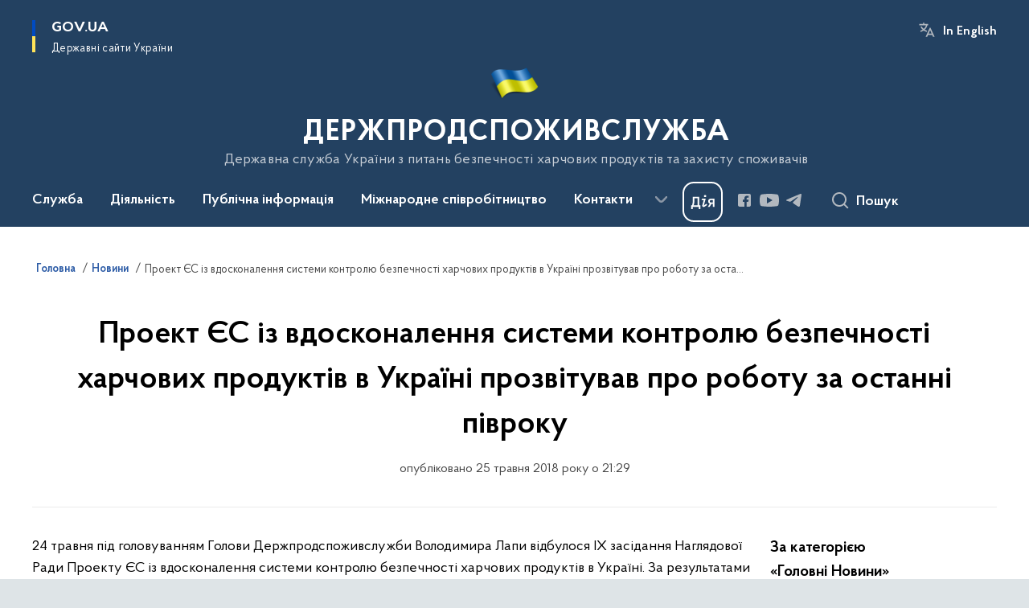

--- FILE ---
content_type: text/html; charset=UTF-8
request_url: https://dpss.gov.ua/news/proekt-yes-iz-vdoskonalennya-sistemi-kontrolyu-bezpechnosti-harchovih-produktiv-v-ukrayini-prozvituvav-pro-robotu-za-ostanni-pivroku?v=5ed154cbe1b98
body_size: 240452
content:

<!DOCTYPE html>
<html lang="uk">

<head>
    <link rel="canonical" href="https://dpss.gov.ua/news/proekt-yes-iz-vdoskonalennya-sistemi-kontrolyu-bezpechnosti-harchovih-produktiv-v-ukrayini-prozvituvav-pro-robotu-za-ostanni-pivroku?v=5ed154cbe1b98"/ nonce="05xjSMLSkTTOZivxj89lny9sHJwfNZNe">
    <meta charset="utf-8">
    <title>Проект ЄС із вдосконалення системи контролю безпечності харчових продуктів в Україні прозвітував про роботу за останні півроку | ДЕРЖПРОДСПОЖИВСЛУЖБА </title>
    <!--meta info-->
    <meta name="viewport" content="width=device-width, initial-scale=1, shrink-to-fit=no, user-scalable=yes, maximum-scale=2.0">
    <meta name="author" content="Kitsoft">
    <meta name="description" content="24 травня під головуванням Голови Держпродспоживслужби Володимира Лапи відбулося IX засідання Наглядової Ради Проекту ЄС із вдосконалення системи контролю безпечності харчових продуктів в Україні">
    <meta name="title" content="Проект ЄС із вдосконалення системи контролю безпечності харчових продуктів в Україні прозвітував про роботу за останні півроку">
    <meta name="keywords" content=""/>
    <!-- meta info-->
    
<meta property="og:url" content="https://dpss.gov.ua/news/proekt-yes-iz-vdoskonalennya-sistemi-kontrolyu-bezpechnosti-harchovih-produktiv-v-ukrayini-prozvituvav-pro-robotu-za-ostanni-pivroku"/>
<meta property="og:title" content="Державна служба України з питань безпечності харчових продуктів та захисту споживачів - Проект ЄС із вдосконалення системи контролю безпечності харчових продуктів в Україні прозвітував про роботу за останні півроку"/>
<meta property="og:description" content="24 травня під головуванням Голови Держпродспоживслужби Володимира Лапи відбулося IX засідання Наглядової Ради Проекту ЄС із вдосконалення системи контролю безпечності харчових продуктів в Україні"/>
<meta property="og:image" content="https://dpss.gov.ua/storage/app/uploads/public/5ed/154/c9e/5ed154c9e7065151963799.jpg">

<meta property="og:image:width" content="520" />
<meta property="og:image:height" content="315" />    <meta name="msapplication-TileColor" content="#ffffff">
<meta name="msapplication-TileImage" content="https://dpss.gov.ua/themes/odv/assets/images/favicon/ms-icon-144x144.png">
<meta name="theme-color" content="#ffffff">

<link rel="apple-touch-icon" sizes="57x57" href="https://dpss.gov.ua/themes/odv/assets/images/favicon/apple-icon-57x57.png"/ nonce="05xjSMLSkTTOZivxj89lny9sHJwfNZNe">
<link rel="apple-touch-icon" sizes="60x60" href="https://dpss.gov.ua/themes/odv/assets/images/favicon/apple-icon-60x60.png"/ nonce="05xjSMLSkTTOZivxj89lny9sHJwfNZNe">
<link rel="apple-touch-icon" sizes="72x72" href="https://dpss.gov.ua/themes/odv/assets/images/favicon/apple-icon-72x72.png"/ nonce="05xjSMLSkTTOZivxj89lny9sHJwfNZNe">
<link rel="apple-touch-icon" sizes="76x76" href="https://dpss.gov.ua/themes/odv/assets/images/favicon/apple-icon-76x76.png"/ nonce="05xjSMLSkTTOZivxj89lny9sHJwfNZNe">
<link rel="apple-touch-icon" sizes="114x114" href="https://dpss.gov.ua/themes/odv/assets/images/favicon/apple-icon-114x114.png"/ nonce="05xjSMLSkTTOZivxj89lny9sHJwfNZNe">
<link rel="apple-touch-icon" sizes="120x120" href="https://dpss.gov.ua/themes/odv/assets/images/favicon/apple-icon-120x120.png"/ nonce="05xjSMLSkTTOZivxj89lny9sHJwfNZNe">
<link rel="apple-touch-icon" sizes="144x144" href="https://dpss.gov.ua/themes/odv/assets/images/favicon/apple-icon-144x144.png"/ nonce="05xjSMLSkTTOZivxj89lny9sHJwfNZNe">
<link rel="apple-touch-icon" sizes="152x152" href="https://dpss.gov.ua/themes/odv/assets/images/favicon/apple-icon-152x152.png"/ nonce="05xjSMLSkTTOZivxj89lny9sHJwfNZNe">
<link rel="apple-touch-icon" sizes="180x180" href="https://dpss.gov.ua/themes/odv/assets/images/favicon/apple-icon-180x180.png"/ nonce="05xjSMLSkTTOZivxj89lny9sHJwfNZNe">
<link rel="icon" type="image/png" sizes="192x192" href="https://dpss.gov.ua/themes/odv/assets/images/favicon/android-icon-192x192.png"/ nonce="05xjSMLSkTTOZivxj89lny9sHJwfNZNe">
<link rel="icon" type="image/png" sizes="144x144" href="https://dpss.gov.ua/themes/odv/assets/images/favicon/android-icon-144x144.png"/ nonce="05xjSMLSkTTOZivxj89lny9sHJwfNZNe">
<link rel="icon" type="image/png" sizes="96x96" href="https://dpss.gov.ua/themes/odv/assets/images/favicon/android-icon-96x96.png"/ nonce="05xjSMLSkTTOZivxj89lny9sHJwfNZNe">
<link rel="icon" type="image/png" sizes="72x72" href="https://dpss.gov.ua/themes/odv/assets/images/favicon/android-icon-72x72.png"/ nonce="05xjSMLSkTTOZivxj89lny9sHJwfNZNe">
<link rel="icon" type="image/png" sizes="48x48" href="https://dpss.gov.ua/themes/odv/assets/images/favicon/android-icon-48x48.png"/ nonce="05xjSMLSkTTOZivxj89lny9sHJwfNZNe">
<link rel="icon" type="image/png" sizes="36x36" href="https://dpss.gov.ua/themes/odv/assets/images/favicon/android-icon-36x36.png"/ nonce="05xjSMLSkTTOZivxj89lny9sHJwfNZNe">
<link rel="icon" type="image/png" sizes="32x32" href="https://dpss.gov.ua/themes/odv/assets/images/favicon/favicon-32x32.png"/ nonce="05xjSMLSkTTOZivxj89lny9sHJwfNZNe">
<link rel="icon" type="image/png" sizes="96x96" href="https://dpss.gov.ua/themes/odv/assets/images/favicon/favicon-96x96.png"/ nonce="05xjSMLSkTTOZivxj89lny9sHJwfNZNe">
<link rel="icon" type="image/png" sizes="16x16" href="https://dpss.gov.ua/themes/odv/assets/images/favicon/favicon-16x16.png"/ nonce="05xjSMLSkTTOZivxj89lny9sHJwfNZNe">
<link rel="manifest" href="https://dpss.gov.ua/themes/odv/assets/images/favicon/manifest.json"/ nonce="05xjSMLSkTTOZivxj89lny9sHJwfNZNe">
        <link rel="stylesheet" type="text/css"
          href="https://cdnjs.cloudflare.com/ajax/libs/material-design-iconic-font/2.2.0/css/material-design-iconic-font.min.css"/ nonce="05xjSMLSkTTOZivxj89lny9sHJwfNZNe">
    <link rel="stylesheet" type="text/css" href="https://dpss.gov.ua/combine/a87a0b4c319ad2c5116acf7479fdfedd-1766565248"/ nonce="05xjSMLSkTTOZivxj89lny9sHJwfNZNe">

        		<!-- Global site tag (gtag.js) - Google Analytics -->
		<script async src="https://www.googletagmanager.com/gtag/js?id=G-9RC3HKPFCG" nonce="05xjSMLSkTTOZivxj89lny9sHJwfNZNe"></script>
		<script nonce="05xjSMLSkTTOZivxj89lny9sHJwfNZNe">
            window.dataLayer = window.dataLayer || [];
            function gtag(){dataLayer.push(arguments);}
                        gtag('js', new Date());
            gtag('config', 'G-9RC3HKPFCG', {
				cookie_flags: 'max-age=7200;secure;samesite=none'
			});
		</script>
    
    <script nonce="05xjSMLSkTTOZivxj89lny9sHJwfNZNe">
window.multiLang = {
    allPages: {
        postsName: `Новини`,
        eventsName: `Події`,
        mediagalleriesName: `Медіагалереї`,
        meetingsText: `Засідання`,
        servicesText: `Послуги`,
        pagesText: `Сторінки`,
        moreByThemeText: `Більше за темою`,
        foundResultText: `Знайдено`,
        notFoundText: `Нічого не знайдено`,
        notFoundTextVehicles: `Не знайдено жодного транспортного засобу, спробуйте ще раз або перевірте правильність введених даних`,
        notFoundTextTerrorists: `Не знайдено жодного терориста, спробуйте ще раз або перевірте правильність введених даних`,
        notFoundTextDisappeared: `Не знайдено жодного зниклого громадянина, спробуйте ще раз або перевірте правильність введених даних`,
        notFoundTextDisappearedOOS: `Не знайдено жодної зниклої особи, спробуйте ще раз або перевірте правильність введених даних`,
        loadMoreText: `Завантажуємо ще`,
        loadMoreHintText: `Прокрутіть, щоб завантажити ще`,
        exeptionText: `Щось пішло не так`,
        shortRequest: `Закороткий пошуковий запит`,
        periodText: `За період`,
        authorNameText: `Автор`,
        docName: `від`,
        chosenCategoryText: `Розпорядження`,
        requestSearchText: `Ви шукали`,
        changeVisionText: `Налаштування доступності`,
        changeVisionNormalText: `Стандартна версія`,
        chooseDateText: `Виберіть дату`,
        validateFormFile: `Прикріпіть файл`,
        yearText: `року`,
        chosenNothingWasFound: `За вашим пошуковим запитом нічого не знайдено: `,
        noNewEvents: `Поки що, запланованих подій на майбутнє більше немає`,
        noNewEventsDescription: `Завітайте пізніше, можливо, наші менеджери як раз працюють над додаванням нових подій.`,
        eventsAreCompleted: `Події завершено`,
        singleEventAreCompleted: `завершено`,
        choicesLoading: `Завантажуємо...`,
        choicesNoResults: `Нічого не знайдено`,
        choicesNoChoices: `Вибору немає`,
        noSiteKeyForReCaptcha: `Відсутній параметр для reCaptcha, відправка форми неможлива`,
        noContent: `Інформація відсутня`,
        totalItemsText: `Всього`,
        downloadFile: `Завантажити`,
        viewFile: `Переглянути`,
        verifSingleElText: `перевірка`,
        verifTwoElText: `перевірки`,
        verifManyText: `перевірок`,
        document: `Документ`,
        hoursAgo: `година тому|години тому|годин тому`,
        documentsText: `документ|документи|документів`,
        documentNum: `Реєстраційний номер`,
        documentDate: `Дата створення, надходження документа`,
        docType: `Назва, вид документа`,
        documentName: `Джерело інформації (автор, відповідальний підрозділ)`,
        documentExcerpt: `Галузь, ключові слова`,
        zoomInText: `Збільшити масштаб`,
        zoomOutText: `Зменшити масштаб`,
        fullscreenText: `Повний екран`,
        mapText: `Інтерактивна мапа`,
        loadingText: `Завантажуємо...`,
        noChoicesText: `Вибору немає`,
        downloadOriginalImage: `Завантажити оригінальне зображення`,
        closeEsc: `Закрити (ESC)`,
        slideTitle: `Слайд`,
        slideFrom: `з`
    },
    search: {
        personsText: `Персони`,
        newsText: `Новини`,
        actsText: `НПА`,
        eventsText: `Анонси`,
        pagesText: `Сторінки`,
        mediagalleriesText: `Медіагалереї`,
        ariaMaterialTypeFilter: `Відфільтрувати за типом матеріалу`,
        materials: `матеріал|матеріали|матеріалів`,
        materialNotFound: `За вашим запитом не знайдено матеріалів`,
        materialFounded: `За вашим запитом знайдено`,
        materialsText: `матеріалів`,
        leftSidebarText: `За типом матеріалу`,
        requestPeriodTextFrom: `з`,
        requestPeriodTextTo: ` по`,
        requestFoundedText: `Знайдено`,
        requestTypeDoc: `документи`,
        itemsAmountString_1: `матеріал`,
        itemsAmountString_2: `матеріала`,
        bySearchKey: `за запитом`,
        searchMessage: `Заповніть поле ( мінімум 3 символи )`,
    },
    coordination: {
        notFoundText: "Нічого не знайдено",
        exeptionText: "Щось пішло не так",
        allEvents: "Події за весь період",
    },
    timeLine: {
        allTypesname: `Усі типи`,
        projectsName: `Проекти`,
        actsName: `Документи`,
        pagesName: `Сторінка`,
        eventComplete: `Подія завершена`,
        firstPeriodLoadInterval: `З - по`,
        toTest: `До`,
        fromTest: `Дата з`,
        todayText: `Сьогодні`,
        weekText: `За останній тиждень`,
        monthText: `За останній місяць`,
        errMsgDay: `День початку має бути меншим`,
        errMsgMounth: `Місяць початку має бути меншим`,
        errMsgYear: `Рік початку має бути меншим`,
    },
    all: {
        changeVisionText: "Людям із порушенням зору",
        changeVisionNormalText: "Стандартна версія"
    }
}
// console.log(window.multiLang);

</script>
</head>
<body>
    <a href="#mainContent" tabindex="0" class="link-skip">
        Перейти до основного вмісту
        <span class="link-skip-icon" aria-hidden="true"></span>
    </a>
    
    <div class="wrapper">
        <!-- Header -->
        <header class="header" id="layout-header">
            
<!-- Nav -->
<div class="header-bg">
    <div class="row justify-content-between">

        <div class="d-block d-lg-none navbar-fixed-top" data-spy="affix" data-offset-top="157">
            <div class="menu-for-small-devices d-block d-lg-none" id="menuSm">
                <div class="header-top">
                    <button class="header-menu-close closeMenuSm" aria-label="Закрити меню навігації"></button>
                    <div class="ml-auto">
                                                <button class="multi-language"
                onclick="$(this).request('onSwitchLocale', {data: {locale: 'en', url: '/'}}); return false;">In English</button>
                        </div>
                </div>
                <div class="menu-sm-wrap-for-scroll">
                    <div class="menu-container">
                        <nav class="menu" aria-label="Головне меню">
                        <a href="javascript:void(0);"
           class="js-menu-link showSubmenu"
            role="button" aria-haspopup="true" aria-expanded="false"         >
            Служба
        </a>
        <div class="submenu">
            <div id="submenu-1">
                <div class="header-top d-flex d-lg-none">
                    <div class="title backMenu" role="button" tabindex="0" aria-label="Закрити підменю">
                        Служба
                    </div>
                    <div class="header-menu-close closeMenuSm" role="button" tabindex="0" aria-label="Закрити меню навігації"></div>
                </div>
                <div class="submenu-container d-block d-lg-none">
                                                                                <a href="/sluzhba/prosluzhbu"
                       class="submenu_child d-block"
                       >
                    Про службу
                    </a>
                                                                                                                        <a href="/sluzhba/kerivnictvo"
                       class="submenu_child d-block"
                       >
                    Керівництво
                    </a>
                                                                                                                        <a href="/sluzhba/struktura"
                       class="submenu_child d-block"
                       >
                    Структура
                    </a>
                                                                                                                        <a href="/sluzhba/teritorialniorgani"
                       class="submenu_child d-block"
                       >
                    Територіальні органи
                    </a>
                                                                                                                        <a href="/sluzhba/ustanovitapidpriyemstvaderzhprodspozhivsluzhbi"
                       class="submenu_child d-block"
                       >
                    Установи та підприємства Держпродспоживслужби
                    </a>
                                                                                                                        <a href="/sluzhba/kolegialniorgani"
                       class="submenu_child d-block"
                       >
                    Колегіальні органи
                    </a>
                                                                                                                        <a href="/sluzhba/kadrovapolitika"
                       class="submenu_child d-block"
                       >
                    Кадрова політика
                    </a>
                                                                                                                        <a href="https://dpss.gov.ua/sluzhba/laboratorna-merezha"
                       class="submenu_child d-block"
                       >
                    Лабораторна мережа
                    </a>
                                                                            </div>
            </div>
            <div class="row d-none d-lg-flex">
                                <div class="col-md-4">
                                                            <a href="/sluzhba/prosluzhbu"
                       class="submenu_child d-block"
                       >
                    Про службу
                    </a>
                                                        </div>
                                <div class="col-md-4">
                                                            <a href="/sluzhba/kerivnictvo"
                       class="submenu_child d-block"
                       >
                    Керівництво
                    </a>
                                                        </div>
                                <div class="col-md-4">
                                                            <a href="/sluzhba/struktura"
                       class="submenu_child d-block"
                       >
                    Структура
                    </a>
                                                        </div>
                                <div class="col-md-4">
                                                            <a href="/sluzhba/teritorialniorgani"
                       class="submenu_child d-block"
                       >
                    Територіальні органи
                    </a>
                                                        </div>
                                <div class="col-md-4">
                                                            <a href="/sluzhba/ustanovitapidpriyemstvaderzhprodspozhivsluzhbi"
                       class="submenu_child d-block"
                       >
                    Установи та підприємства Держпродспоживслужби
                    </a>
                                                        </div>
                                <div class="col-md-4">
                                                            <a href="/sluzhba/kolegialniorgani"
                       class="submenu_child d-block"
                       >
                    Колегіальні органи
                    </a>
                                                        </div>
                                <div class="col-md-4">
                                                            <a href="/sluzhba/kadrovapolitika"
                       class="submenu_child d-block"
                       >
                    Кадрова політика
                    </a>
                                                        </div>
                                <div class="col-md-4">
                                                            <a href="https://dpss.gov.ua/sluzhba/laboratorna-merezha"
                       class="submenu_child d-block"
                       >
                    Лабораторна мережа
                    </a>
                                                        </div>
                            </div>
        </div>
                                <a href="javascript:void(0);"
           class="js-menu-link showSubmenu"
            role="button" aria-haspopup="true" aria-expanded="false"         >
            Діяльність
        </a>
        <div class="submenu">
            <div id="submenu-2">
                <div class="header-top d-flex d-lg-none">
                    <div class="title backMenu" role="button" tabindex="0" aria-label="Закрити підменю">
                        Діяльність
                    </div>
                    <div class="header-menu-close closeMenuSm" role="button" tabindex="0" aria-label="Закрити меню навігації"></div>
                </div>
                <div class="submenu-container d-block d-lg-none">
                                                                                <a href="/diyalnist/bezpechnist-harchovih-produktiv-ta-veterinarna-medicina"
                       class="submenu_child d-block"
                       >
                    Безпечність харчових продуктів та ветеринарна медицина
                    </a>
                                                                                                                        <a href="/diyalnist/fitosanitariya-kontrol-u-sferi-nasinnictva-ta-rozsadnictva"
                       class="submenu_child d-block"
                       >
                    Фітосанітарія, контроль у сфері насінництва та розсадництва
                    </a>
                                                                                                                        <a href="/diyalnist/zahist-prav-spozhivachiv"
                       class="submenu_child d-block"
                       >
                    Захист прав споживачів та контроль за регульованими цінами
                    </a>
                                                                                                                        <a href="/diyalnist/derzhsanepidnaglyad"
                       class="submenu_child d-block"
                       >
                    Держсанепіднагляд
                    </a>
                                                                                                                        <a href="/derzhavnyi-kontrol-na-kordoni"
                       class="submenu_child d-block"
                       >
                    Державний контроль на кордоні
                    </a>
                                                                                                                        <a href="/diyalnist/silskohospodarska-tekhnika"
                       class="submenu_child d-block"
                       >
                    Сільськогосподарська техніка
                    </a>
                                                                                                                        <a href="/diyalnist/plani-diyalnosti"
                       class="submenu_child d-block"
                       >
                    Плани та звіти діяльності
                    </a>
                                                                                                                        <a href="/diyalnist/licenzuvannya"
                       class="submenu_child d-block"
                       >
                    Ліцензування
                    </a>
                                                                                                                        <a href="/diyalnist/regulyatornapolitika"
                       class="submenu_child d-block"
                       >
                    Регуляторна політика
                    </a>
                                                                                                                        <a href="/diyalnist/vnutrishnijaudit"
                       class="submenu_child d-block"
                       >
                    Внутрішній аудит
                    </a>
                                                                                                                        <a href="/diyalnist/civilnij-zahist"
                       class="submenu_child d-block"
                       >
                    Цивільний захист
                    </a>
                                                                                                                        <a href="/diyalnist/reyestrividkritidani"
                       class="submenu_child d-block"
                       >
                    Реєстри (відкриті дані)
                    </a>
                                                                                                                        <a href="/sluzhba/ustanovitapidpriyemstvaderzhprodspozhivsluzhbi/perelik-majna-shcho-proponuyetsya-do-spisannya"
                       class="submenu_child d-block"
                       >
                    Перелік майна, що пропонується до списання
                    </a>
                                                                                                                                                            </div>
            </div>
            <div class="row d-none d-lg-flex">
                                <div class="col-md-4">
                                                            <a href="/diyalnist/bezpechnist-harchovih-produktiv-ta-veterinarna-medicina"
                       class="submenu_child d-block"
                       >
                    Безпечність харчових продуктів та ветеринарна медицина
                    </a>
                                                        </div>
                                <div class="col-md-4">
                                                            <a href="/diyalnist/fitosanitariya-kontrol-u-sferi-nasinnictva-ta-rozsadnictva"
                       class="submenu_child d-block"
                       >
                    Фітосанітарія, контроль у сфері насінництва та розсадництва
                    </a>
                                                        </div>
                                <div class="col-md-4">
                                                            <a href="/diyalnist/zahist-prav-spozhivachiv"
                       class="submenu_child d-block"
                       >
                    Захист прав споживачів та контроль за регульованими цінами
                    </a>
                                                        </div>
                                <div class="col-md-4">
                                                            <a href="/diyalnist/derzhsanepidnaglyad"
                       class="submenu_child d-block"
                       >
                    Держсанепіднагляд
                    </a>
                                                        </div>
                                <div class="col-md-4">
                                                            <a href="/derzhavnyi-kontrol-na-kordoni"
                       class="submenu_child d-block"
                       >
                    Державний контроль на кордоні
                    </a>
                                                        </div>
                                <div class="col-md-4">
                                                            <a href="/diyalnist/silskohospodarska-tekhnika"
                       class="submenu_child d-block"
                       >
                    Сільськогосподарська техніка
                    </a>
                                                        </div>
                                <div class="col-md-4">
                                                            <a href="/diyalnist/plani-diyalnosti"
                       class="submenu_child d-block"
                       >
                    Плани та звіти діяльності
                    </a>
                                                        </div>
                                <div class="col-md-4">
                                                            <a href="/diyalnist/licenzuvannya"
                       class="submenu_child d-block"
                       >
                    Ліцензування
                    </a>
                                                        </div>
                                <div class="col-md-4">
                                                            <a href="/diyalnist/regulyatornapolitika"
                       class="submenu_child d-block"
                       >
                    Регуляторна політика
                    </a>
                                                        </div>
                                <div class="col-md-4">
                                                            <a href="/diyalnist/vnutrishnijaudit"
                       class="submenu_child d-block"
                       >
                    Внутрішній аудит
                    </a>
                                                        </div>
                                <div class="col-md-4">
                                                            <a href="/diyalnist/civilnij-zahist"
                       class="submenu_child d-block"
                       >
                    Цивільний захист
                    </a>
                                                        </div>
                                <div class="col-md-4">
                                                            <a href="/diyalnist/reyestrividkritidani"
                       class="submenu_child d-block"
                       >
                    Реєстри (відкриті дані)
                    </a>
                                                        </div>
                                <div class="col-md-4">
                                                            <a href="/sluzhba/ustanovitapidpriyemstvaderzhprodspozhivsluzhbi/perelik-majna-shcho-proponuyetsya-do-spisannya"
                       class="submenu_child d-block"
                       >
                    Перелік майна, що пропонується до списання
                    </a>
                                                                                                                                        </div>
                            </div>
        </div>
                                <a href="javascript:void(0);"
           class="js-menu-link showSubmenu"
            role="button" aria-haspopup="true" aria-expanded="false"         >
            Публічна інформація
        </a>
        <div class="submenu">
            <div id="submenu-3">
                <div class="header-top d-flex d-lg-none">
                    <div class="title backMenu" role="button" tabindex="0" aria-label="Закрити підменю">
                        Публічна інформація
                    </div>
                    <div class="header-menu-close closeMenuSm" role="button" tabindex="0" aria-label="Закрити меню навігації"></div>
                </div>
                <div class="submenu-container d-block d-lg-none">
                                                                                <a href="/publichnainformaciya/forma-ta-poryadok-podannya-zapytu-na-publichnu-informatsiyu"
                       class="submenu_child d-block"
                       >
                    Форма та порядок подання запиту на публічну інформацію
                    </a>
                                                                                                                        <a href="/publichnainformaciya/zakonodavstvo"
                       class="submenu_child d-block"
                       >
                    Законодавство
                    </a>
                                                                                                                        <a href="/publichnainformaciya/informaciyaprovikoristannyabyudzhetnihkoshtiv"
                       class="submenu_child d-block"
                       >
                    Інформація про використання бюджетних коштів
                    </a>
                                                                                                                        <a href="/publichnainformaciya/zviti"
                       class="submenu_child d-block"
                       >
                    Звіти
                    </a>
                                                                                                                        <a href="/publichnainformaciya/principi-formuvannya-ta-rozmir-oplati-praci-kerivnictva-derzhprodspozhivsluzhbi"
                       class="submenu_child d-block"
                       >
                    Принципи формування та розмір оплати праці керівництва Держпродспоживслужби
                    </a>
                                                                                                                        <a href="/publichnainformaciya/systema-obliku-rublichnoi-informatsii"
                       class="submenu_child d-block"
                       >
                    Система обліку публічної інформації
                    </a>
                                                                            </div>
            </div>
            <div class="row d-none d-lg-flex">
                                <div class="col-md-4">
                                                            <a href="/publichnainformaciya/forma-ta-poryadok-podannya-zapytu-na-publichnu-informatsiyu"
                       class="submenu_child d-block"
                       >
                    Форма та порядок подання запиту на публічну інформацію
                    </a>
                                                        </div>
                                <div class="col-md-4">
                                                            <a href="/publichnainformaciya/zakonodavstvo"
                       class="submenu_child d-block"
                       >
                    Законодавство
                    </a>
                                                        </div>
                                <div class="col-md-4">
                                                            <a href="/publichnainformaciya/informaciyaprovikoristannyabyudzhetnihkoshtiv"
                       class="submenu_child d-block"
                       >
                    Інформація про використання бюджетних коштів
                    </a>
                                                        </div>
                                <div class="col-md-4">
                                                            <a href="/publichnainformaciya/zviti"
                       class="submenu_child d-block"
                       >
                    Звіти
                    </a>
                                                        </div>
                                <div class="col-md-4">
                                                            <a href="/publichnainformaciya/principi-formuvannya-ta-rozmir-oplati-praci-kerivnictva-derzhprodspozhivsluzhbi"
                       class="submenu_child d-block"
                       >
                    Принципи формування та розмір оплати праці керівництва Держпродспоживслужби
                    </a>
                                                        </div>
                                <div class="col-md-4">
                                                            <a href="/publichnainformaciya/systema-obliku-rublichnoi-informatsii"
                       class="submenu_child d-block"
                       >
                    Система обліку публічної інформації
                    </a>
                                                        </div>
                            </div>
        </div>
                                    <a href="javascript:void(0);"
           class="js-menu-link showSubmenu"
            role="button" aria-haspopup="true" aria-expanded="false"         >
            Міжнародне співробітництво
        </a>
        <div class="submenu">
            <div id="submenu-5">
                <div class="header-top d-flex d-lg-none">
                    <div class="title backMenu" role="button" tabindex="0" aria-label="Закрити підменю">
                        Міжнародне співробітництво
                    </div>
                    <div class="header-menu-close closeMenuSm" role="button" tabindex="0" aria-label="Закрити меню навігації"></div>
                </div>
                <div class="submenu-container d-block d-lg-none">
                                                                                <a href="/mizhnarodne-spivrobitnictv/veterinariya-ta-bezpechnist"
                       class="submenu_child d-block"
                       >
                    Ветеринарія та безпечність
                    </a>
                                                                                                                        <a href="/mizhnarodne-spivrobitnictv/fitosanitariya"
                       class="submenu_child d-block"
                       >
                    Фітосанітарія
                    </a>
                                                                                                                        <a href="/mizhnarodne-spivrobitnictv/zahist-spozhivachiv"
                       class="submenu_child d-block"
                       >
                    Захист споживачів
                    </a>
                                                                                                                        <a href="/mizhnarodne-spivrobitnictv/spivpracya-z-sot"
                       class="submenu_child d-block"
                       >
                    Співпраця з СОТ
                    </a>
                                                                                                                        <a href="/mizhnarodne-spivrobitnictv/yevropejska-integraciya"
                       class="submenu_child d-block"
                       >
                    Європейська інтеграція
                    </a>
                                                                                                                        <a href="/mizhnarodne-spivrobitnictv/mizhnarodne-tehnichne-spivrobitnictvo"
                       class="submenu_child d-block"
                       >
                    Проекти міжнародної технічної допомоги
                    </a>
                                                                                                                        <a href="/mizhnarodne-spivrobitnictv/mizhnarodni-organizaciyi"
                       class="submenu_child d-block"
                       >
                    Міжнародні організації
                    </a>
                                                                                                                        <a href="/mizhnarodne-spivrobitnictv/traces"
                       class="submenu_child d-block"
                       >
                    TRACES
                    </a>
                                                                            </div>
            </div>
            <div class="row d-none d-lg-flex">
                                <div class="col-md-4">
                                                            <a href="/mizhnarodne-spivrobitnictv/veterinariya-ta-bezpechnist"
                       class="submenu_child d-block"
                       >
                    Ветеринарія та безпечність
                    </a>
                                                        </div>
                                <div class="col-md-4">
                                                            <a href="/mizhnarodne-spivrobitnictv/fitosanitariya"
                       class="submenu_child d-block"
                       >
                    Фітосанітарія
                    </a>
                                                        </div>
                                <div class="col-md-4">
                                                            <a href="/mizhnarodne-spivrobitnictv/zahist-spozhivachiv"
                       class="submenu_child d-block"
                       >
                    Захист споживачів
                    </a>
                                                        </div>
                                <div class="col-md-4">
                                                            <a href="/mizhnarodne-spivrobitnictv/spivpracya-z-sot"
                       class="submenu_child d-block"
                       >
                    Співпраця з СОТ
                    </a>
                                                        </div>
                                <div class="col-md-4">
                                                            <a href="/mizhnarodne-spivrobitnictv/yevropejska-integraciya"
                       class="submenu_child d-block"
                       >
                    Європейська інтеграція
                    </a>
                                                        </div>
                                <div class="col-md-4">
                                                            <a href="/mizhnarodne-spivrobitnictv/mizhnarodne-tehnichne-spivrobitnictvo"
                       class="submenu_child d-block"
                       >
                    Проекти міжнародної технічної допомоги
                    </a>
                                                        </div>
                                <div class="col-md-4">
                                                            <a href="/mizhnarodne-spivrobitnictv/mizhnarodni-organizaciyi"
                       class="submenu_child d-block"
                       >
                    Міжнародні організації
                    </a>
                                                        </div>
                                <div class="col-md-4">
                                                            <a href="/mizhnarodne-spivrobitnictv/traces"
                       class="submenu_child d-block"
                       >
                    TRACES
                    </a>
                                                        </div>
                            </div>
        </div>
                                <a href="javascript:void(0);"
           class="js-menu-link showSubmenu"
            role="button" aria-haspopup="true" aria-expanded="false"         >
            Контакти
        </a>
        <div class="submenu">
            <div id="submenu-6">
                <div class="header-top d-flex d-lg-none">
                    <div class="title backMenu" role="button" tabindex="0" aria-label="Закрити підменю">
                        Контакти
                    </div>
                    <div class="header-menu-close closeMenuSm" role="button" tabindex="0" aria-label="Закрити меню навігації"></div>
                </div>
                <div class="submenu-container d-block d-lg-none">
                                                                                <a href="https://dpss.gov.ua/pres-centr/kontakti?v=5f4f583dd5f84"
                       class="submenu_child d-block"
                       target="_blank">
                    Прес-центр
                    </a>
                                                                                                                        <a href="/contacts/telefonnij-dovidnik-centralnij-aparat"
                       class="submenu_child d-block"
                       >
                    Телефонний довідник Центральний апарат
                    </a>
                                                                                                                        <a href="/sluzhba/teritorialniorgani"
                       class="submenu_child d-block"
                       >
                    Контакти терорганів
                    </a>
                                                                                                                        <a href="/zvyazkizgromadskistyu"
                       class="submenu_child d-block"
                       >
                    Зв&#039;язки з громадськістю
                    </a>
                                                                                                                                                            </div>
            </div>
            <div class="row d-none d-lg-flex">
                                <div class="col-md-4">
                                                            <a href="https://dpss.gov.ua/pres-centr/kontakti?v=5f4f583dd5f84"
                       class="submenu_child d-block"
                       target="_blank">
                    Прес-центр
                    </a>
                                                        </div>
                                <div class="col-md-4">
                                                            <a href="/contacts/telefonnij-dovidnik-centralnij-aparat"
                       class="submenu_child d-block"
                       >
                    Телефонний довідник Центральний апарат
                    </a>
                                                        </div>
                                <div class="col-md-4">
                                                            <a href="/sluzhba/teritorialniorgani"
                       class="submenu_child d-block"
                       >
                    Контакти терорганів
                    </a>
                                                        </div>
                                <div class="col-md-4">
                                                            <a href="/zvyazkizgromadskistyu"
                       class="submenu_child d-block"
                       >
                    Зв&#039;язки з громадськістю
                    </a>
                                                        </div>
                                <div class="col-md-4">
                                                                            </div>
                            </div>
        </div>
                                    <a class="js-menu-link" href="https://consumer.dpss.gov.ua/e-form/"
                                          >Подати звернення</a>
            </nav>                    </div>

                    <div class="header-services">
                                                
                        <div class="header-services-item">
                            
    <div class="socials" aria-label="Соціальні мережі">
                                                                        <a href="https://www.facebook.com/spsa.gov.ua/"
               target="_blank"
               aria-label="Сторінка у Facebook (відкриває нове вікно)"
               rel="nofollow noopener noreferrer"
               class="socials-link socials-link-facebook-square">
            </a>
                                                                        <a href="https://www.youtube.com/channel/UCMuOoNeu4zIBJHmHKLyh1_g"
               target="_blank"
               aria-label="Сторінка у Youtube (відкриває нове вікно)"
               rel="nofollow noopener noreferrer"
               class="socials-link socials-link-youtube-play">
            </a>
                                                                        <a href="https://t.me/dpssgovua"
               target="_blank"
               aria-label="Сторінка у Telegram (відкриває нове вікно)"
               rel="nofollow noopener noreferrer"
               class="socials-link socials-link-telegram">
            </a>
            </div>
                        </div>
                        <div class="header-services-item">
                            
    <a href="https://guide.diia.gov.ua/ " target="_blank" class="icon-diia"
       aria-label="Баннер Дія">
    </a>
                        </div>
                        <div class="mt-5">
                            <button class="main-logo"
                                    data-bs-toggle="modal"
                                    data-bs-target="#govModal"
                                    aria-haspopup="true"
                                    aria-expanded="false">
                                <span class="icon"></span>
                                <span class="main-logo_text">
                                <span>gov.ua</span>
                                    <span class="light">Державні сайти України</span>
                                </span>
                            </button>
                        </div>
                    </div>
                </div>
            </div>
            <div class="header-top">
                <button class="header-menu-icon" id="shomMenuSm" aria-label="Показати меню навігації">
                    <span class="visually-hidden">Меню</span>
                </button>
                <button class="header-search-btn js-search-toggle" aria-haspopup="true" aria-expanded="false">
                    Пошук
                </button>
            </div>
        </div>
        <div class="col-md-3 d-none d-lg-block">
            <button class="main-logo"
                    data-bs-toggle="modal"
                    data-bs-target="#govModal"
                    aria-haspopup="true">
                <span class="icon"></span>
                <span class="main-logo_text">
                    <span>GOV.UA</span>
                    <span class="light">Державні сайти України</span>
                </span>
            </button>
        </div>
        <div class="col-md-3 d-none d-lg-flex">
            <div class="ml-auto d-flex flex-column align-items-end" role="navigation" aria-label="Налаштування мови та доступності">

                
                                        <button class="multi-language"
                onclick="$(this).request('onSwitchLocale', {data: {locale: 'en', url: '/'}}); return false;">In English</button>
    
                            </div>
        </div>
        <div class="col-md-12 text-center">
            <a href="/" class="main-title" aria-label="На головну сторінку">
                <div class="icon"
                                          style="background-image: url('https://dpss.gov.ua/storage/app/sites/12/uploaded-files/f77f21da-2333-4050-ba13-4d7a7f09d7d1.png')"
                     >
                </div>
                                    <div class="main-title-text">ДЕРЖПРОДСПОЖИВСЛУЖБА</div>
                                <div class="light">
                    Державна служба України з питань безпечності харчових продуктів та захисту споживачів
                </div>
            </a>
        </div>
        <div class="col-md-12">

            <div class="menu-container mt-2">

                <div class="d-none d-lg-block">
                    <div id="menuDesktop" class="menu-desktop row">
                        <div class="menu-desktop-wrap">
                                    <nav class="menu" aria-label="Головне меню">
                        <a href="javascript:void(0);"
           class="js-menu-link showSubmenu"
            role="button" aria-haspopup="true" aria-expanded="false"         >
            Служба
        </a>
        <div class="submenu">
            <div id="submenu-1">
                <div class="header-top d-flex d-lg-none">
                    <div class="title backMenu" role="button" tabindex="0" aria-label="Закрити підменю">
                        Служба
                    </div>
                    <div class="header-menu-close closeMenuSm" role="button" tabindex="0" aria-label="Закрити меню навігації"></div>
                </div>
                <div class="submenu-container d-block d-lg-none">
                                                                                <a href="/sluzhba/prosluzhbu"
                       class="submenu_child d-block"
                       >
                    Про службу
                    </a>
                                                                                                                        <a href="/sluzhba/kerivnictvo"
                       class="submenu_child d-block"
                       >
                    Керівництво
                    </a>
                                                                                                                        <a href="/sluzhba/struktura"
                       class="submenu_child d-block"
                       >
                    Структура
                    </a>
                                                                                                                        <a href="/sluzhba/teritorialniorgani"
                       class="submenu_child d-block"
                       >
                    Територіальні органи
                    </a>
                                                                                                                        <a href="/sluzhba/ustanovitapidpriyemstvaderzhprodspozhivsluzhbi"
                       class="submenu_child d-block"
                       >
                    Установи та підприємства Держпродспоживслужби
                    </a>
                                                                                                                        <a href="/sluzhba/kolegialniorgani"
                       class="submenu_child d-block"
                       >
                    Колегіальні органи
                    </a>
                                                                                                                        <a href="/sluzhba/kadrovapolitika"
                       class="submenu_child d-block"
                       >
                    Кадрова політика
                    </a>
                                                                                                                        <a href="https://dpss.gov.ua/sluzhba/laboratorna-merezha"
                       class="submenu_child d-block"
                       >
                    Лабораторна мережа
                    </a>
                                                                            </div>
            </div>
            <div class="row d-none d-lg-flex">
                                <div class="col-md-4">
                                                            <a href="/sluzhba/prosluzhbu"
                       class="submenu_child d-block"
                       >
                    Про службу
                    </a>
                                                        </div>
                                <div class="col-md-4">
                                                            <a href="/sluzhba/kerivnictvo"
                       class="submenu_child d-block"
                       >
                    Керівництво
                    </a>
                                                        </div>
                                <div class="col-md-4">
                                                            <a href="/sluzhba/struktura"
                       class="submenu_child d-block"
                       >
                    Структура
                    </a>
                                                        </div>
                                <div class="col-md-4">
                                                            <a href="/sluzhba/teritorialniorgani"
                       class="submenu_child d-block"
                       >
                    Територіальні органи
                    </a>
                                                        </div>
                                <div class="col-md-4">
                                                            <a href="/sluzhba/ustanovitapidpriyemstvaderzhprodspozhivsluzhbi"
                       class="submenu_child d-block"
                       >
                    Установи та підприємства Держпродспоживслужби
                    </a>
                                                        </div>
                                <div class="col-md-4">
                                                            <a href="/sluzhba/kolegialniorgani"
                       class="submenu_child d-block"
                       >
                    Колегіальні органи
                    </a>
                                                        </div>
                                <div class="col-md-4">
                                                            <a href="/sluzhba/kadrovapolitika"
                       class="submenu_child d-block"
                       >
                    Кадрова політика
                    </a>
                                                        </div>
                                <div class="col-md-4">
                                                            <a href="https://dpss.gov.ua/sluzhba/laboratorna-merezha"
                       class="submenu_child d-block"
                       >
                    Лабораторна мережа
                    </a>
                                                        </div>
                            </div>
        </div>
                                <a href="javascript:void(0);"
           class="js-menu-link showSubmenu"
            role="button" aria-haspopup="true" aria-expanded="false"         >
            Діяльність
        </a>
        <div class="submenu">
            <div id="submenu-2">
                <div class="header-top d-flex d-lg-none">
                    <div class="title backMenu" role="button" tabindex="0" aria-label="Закрити підменю">
                        Діяльність
                    </div>
                    <div class="header-menu-close closeMenuSm" role="button" tabindex="0" aria-label="Закрити меню навігації"></div>
                </div>
                <div class="submenu-container d-block d-lg-none">
                                                                                <a href="/diyalnist/bezpechnist-harchovih-produktiv-ta-veterinarna-medicina"
                       class="submenu_child d-block"
                       >
                    Безпечність харчових продуктів та ветеринарна медицина
                    </a>
                                                                                                                        <a href="/diyalnist/fitosanitariya-kontrol-u-sferi-nasinnictva-ta-rozsadnictva"
                       class="submenu_child d-block"
                       >
                    Фітосанітарія, контроль у сфері насінництва та розсадництва
                    </a>
                                                                                                                        <a href="/diyalnist/zahist-prav-spozhivachiv"
                       class="submenu_child d-block"
                       >
                    Захист прав споживачів та контроль за регульованими цінами
                    </a>
                                                                                                                        <a href="/diyalnist/derzhsanepidnaglyad"
                       class="submenu_child d-block"
                       >
                    Держсанепіднагляд
                    </a>
                                                                                                                        <a href="/derzhavnyi-kontrol-na-kordoni"
                       class="submenu_child d-block"
                       >
                    Державний контроль на кордоні
                    </a>
                                                                                                                        <a href="/diyalnist/silskohospodarska-tekhnika"
                       class="submenu_child d-block"
                       >
                    Сільськогосподарська техніка
                    </a>
                                                                                                                        <a href="/diyalnist/plani-diyalnosti"
                       class="submenu_child d-block"
                       >
                    Плани та звіти діяльності
                    </a>
                                                                                                                        <a href="/diyalnist/licenzuvannya"
                       class="submenu_child d-block"
                       >
                    Ліцензування
                    </a>
                                                                                                                        <a href="/diyalnist/regulyatornapolitika"
                       class="submenu_child d-block"
                       >
                    Регуляторна політика
                    </a>
                                                                                                                        <a href="/diyalnist/vnutrishnijaudit"
                       class="submenu_child d-block"
                       >
                    Внутрішній аудит
                    </a>
                                                                                                                        <a href="/diyalnist/civilnij-zahist"
                       class="submenu_child d-block"
                       >
                    Цивільний захист
                    </a>
                                                                                                                        <a href="/diyalnist/reyestrividkritidani"
                       class="submenu_child d-block"
                       >
                    Реєстри (відкриті дані)
                    </a>
                                                                                                                        <a href="/sluzhba/ustanovitapidpriyemstvaderzhprodspozhivsluzhbi/perelik-majna-shcho-proponuyetsya-do-spisannya"
                       class="submenu_child d-block"
                       >
                    Перелік майна, що пропонується до списання
                    </a>
                                                                                                                                                            </div>
            </div>
            <div class="row d-none d-lg-flex">
                                <div class="col-md-4">
                                                            <a href="/diyalnist/bezpechnist-harchovih-produktiv-ta-veterinarna-medicina"
                       class="submenu_child d-block"
                       >
                    Безпечність харчових продуктів та ветеринарна медицина
                    </a>
                                                        </div>
                                <div class="col-md-4">
                                                            <a href="/diyalnist/fitosanitariya-kontrol-u-sferi-nasinnictva-ta-rozsadnictva"
                       class="submenu_child d-block"
                       >
                    Фітосанітарія, контроль у сфері насінництва та розсадництва
                    </a>
                                                        </div>
                                <div class="col-md-4">
                                                            <a href="/diyalnist/zahist-prav-spozhivachiv"
                       class="submenu_child d-block"
                       >
                    Захист прав споживачів та контроль за регульованими цінами
                    </a>
                                                        </div>
                                <div class="col-md-4">
                                                            <a href="/diyalnist/derzhsanepidnaglyad"
                       class="submenu_child d-block"
                       >
                    Держсанепіднагляд
                    </a>
                                                        </div>
                                <div class="col-md-4">
                                                            <a href="/derzhavnyi-kontrol-na-kordoni"
                       class="submenu_child d-block"
                       >
                    Державний контроль на кордоні
                    </a>
                                                        </div>
                                <div class="col-md-4">
                                                            <a href="/diyalnist/silskohospodarska-tekhnika"
                       class="submenu_child d-block"
                       >
                    Сільськогосподарська техніка
                    </a>
                                                        </div>
                                <div class="col-md-4">
                                                            <a href="/diyalnist/plani-diyalnosti"
                       class="submenu_child d-block"
                       >
                    Плани та звіти діяльності
                    </a>
                                                        </div>
                                <div class="col-md-4">
                                                            <a href="/diyalnist/licenzuvannya"
                       class="submenu_child d-block"
                       >
                    Ліцензування
                    </a>
                                                        </div>
                                <div class="col-md-4">
                                                            <a href="/diyalnist/regulyatornapolitika"
                       class="submenu_child d-block"
                       >
                    Регуляторна політика
                    </a>
                                                        </div>
                                <div class="col-md-4">
                                                            <a href="/diyalnist/vnutrishnijaudit"
                       class="submenu_child d-block"
                       >
                    Внутрішній аудит
                    </a>
                                                        </div>
                                <div class="col-md-4">
                                                            <a href="/diyalnist/civilnij-zahist"
                       class="submenu_child d-block"
                       >
                    Цивільний захист
                    </a>
                                                        </div>
                                <div class="col-md-4">
                                                            <a href="/diyalnist/reyestrividkritidani"
                       class="submenu_child d-block"
                       >
                    Реєстри (відкриті дані)
                    </a>
                                                        </div>
                                <div class="col-md-4">
                                                            <a href="/sluzhba/ustanovitapidpriyemstvaderzhprodspozhivsluzhbi/perelik-majna-shcho-proponuyetsya-do-spisannya"
                       class="submenu_child d-block"
                       >
                    Перелік майна, що пропонується до списання
                    </a>
                                                                                                                                        </div>
                            </div>
        </div>
                                <a href="javascript:void(0);"
           class="js-menu-link showSubmenu"
            role="button" aria-haspopup="true" aria-expanded="false"         >
            Публічна інформація
        </a>
        <div class="submenu">
            <div id="submenu-3">
                <div class="header-top d-flex d-lg-none">
                    <div class="title backMenu" role="button" tabindex="0" aria-label="Закрити підменю">
                        Публічна інформація
                    </div>
                    <div class="header-menu-close closeMenuSm" role="button" tabindex="0" aria-label="Закрити меню навігації"></div>
                </div>
                <div class="submenu-container d-block d-lg-none">
                                                                                <a href="/publichnainformaciya/forma-ta-poryadok-podannya-zapytu-na-publichnu-informatsiyu"
                       class="submenu_child d-block"
                       >
                    Форма та порядок подання запиту на публічну інформацію
                    </a>
                                                                                                                        <a href="/publichnainformaciya/zakonodavstvo"
                       class="submenu_child d-block"
                       >
                    Законодавство
                    </a>
                                                                                                                        <a href="/publichnainformaciya/informaciyaprovikoristannyabyudzhetnihkoshtiv"
                       class="submenu_child d-block"
                       >
                    Інформація про використання бюджетних коштів
                    </a>
                                                                                                                        <a href="/publichnainformaciya/zviti"
                       class="submenu_child d-block"
                       >
                    Звіти
                    </a>
                                                                                                                        <a href="/publichnainformaciya/principi-formuvannya-ta-rozmir-oplati-praci-kerivnictva-derzhprodspozhivsluzhbi"
                       class="submenu_child d-block"
                       >
                    Принципи формування та розмір оплати праці керівництва Держпродспоживслужби
                    </a>
                                                                                                                        <a href="/publichnainformaciya/systema-obliku-rublichnoi-informatsii"
                       class="submenu_child d-block"
                       >
                    Система обліку публічної інформації
                    </a>
                                                                            </div>
            </div>
            <div class="row d-none d-lg-flex">
                                <div class="col-md-4">
                                                            <a href="/publichnainformaciya/forma-ta-poryadok-podannya-zapytu-na-publichnu-informatsiyu"
                       class="submenu_child d-block"
                       >
                    Форма та порядок подання запиту на публічну інформацію
                    </a>
                                                        </div>
                                <div class="col-md-4">
                                                            <a href="/publichnainformaciya/zakonodavstvo"
                       class="submenu_child d-block"
                       >
                    Законодавство
                    </a>
                                                        </div>
                                <div class="col-md-4">
                                                            <a href="/publichnainformaciya/informaciyaprovikoristannyabyudzhetnihkoshtiv"
                       class="submenu_child d-block"
                       >
                    Інформація про використання бюджетних коштів
                    </a>
                                                        </div>
                                <div class="col-md-4">
                                                            <a href="/publichnainformaciya/zviti"
                       class="submenu_child d-block"
                       >
                    Звіти
                    </a>
                                                        </div>
                                <div class="col-md-4">
                                                            <a href="/publichnainformaciya/principi-formuvannya-ta-rozmir-oplati-praci-kerivnictva-derzhprodspozhivsluzhbi"
                       class="submenu_child d-block"
                       >
                    Принципи формування та розмір оплати праці керівництва Держпродспоживслужби
                    </a>
                                                        </div>
                                <div class="col-md-4">
                                                            <a href="/publichnainformaciya/systema-obliku-rublichnoi-informatsii"
                       class="submenu_child d-block"
                       >
                    Система обліку публічної інформації
                    </a>
                                                        </div>
                            </div>
        </div>
                                    <a href="javascript:void(0);"
           class="js-menu-link showSubmenu"
            role="button" aria-haspopup="true" aria-expanded="false"         >
            Міжнародне співробітництво
        </a>
        <div class="submenu">
            <div id="submenu-5">
                <div class="header-top d-flex d-lg-none">
                    <div class="title backMenu" role="button" tabindex="0" aria-label="Закрити підменю">
                        Міжнародне співробітництво
                    </div>
                    <div class="header-menu-close closeMenuSm" role="button" tabindex="0" aria-label="Закрити меню навігації"></div>
                </div>
                <div class="submenu-container d-block d-lg-none">
                                                                                <a href="/mizhnarodne-spivrobitnictv/veterinariya-ta-bezpechnist"
                       class="submenu_child d-block"
                       >
                    Ветеринарія та безпечність
                    </a>
                                                                                                                        <a href="/mizhnarodne-spivrobitnictv/fitosanitariya"
                       class="submenu_child d-block"
                       >
                    Фітосанітарія
                    </a>
                                                                                                                        <a href="/mizhnarodne-spivrobitnictv/zahist-spozhivachiv"
                       class="submenu_child d-block"
                       >
                    Захист споживачів
                    </a>
                                                                                                                        <a href="/mizhnarodne-spivrobitnictv/spivpracya-z-sot"
                       class="submenu_child d-block"
                       >
                    Співпраця з СОТ
                    </a>
                                                                                                                        <a href="/mizhnarodne-spivrobitnictv/yevropejska-integraciya"
                       class="submenu_child d-block"
                       >
                    Європейська інтеграція
                    </a>
                                                                                                                        <a href="/mizhnarodne-spivrobitnictv/mizhnarodne-tehnichne-spivrobitnictvo"
                       class="submenu_child d-block"
                       >
                    Проекти міжнародної технічної допомоги
                    </a>
                                                                                                                        <a href="/mizhnarodne-spivrobitnictv/mizhnarodni-organizaciyi"
                       class="submenu_child d-block"
                       >
                    Міжнародні організації
                    </a>
                                                                                                                        <a href="/mizhnarodne-spivrobitnictv/traces"
                       class="submenu_child d-block"
                       >
                    TRACES
                    </a>
                                                                            </div>
            </div>
            <div class="row d-none d-lg-flex">
                                <div class="col-md-4">
                                                            <a href="/mizhnarodne-spivrobitnictv/veterinariya-ta-bezpechnist"
                       class="submenu_child d-block"
                       >
                    Ветеринарія та безпечність
                    </a>
                                                        </div>
                                <div class="col-md-4">
                                                            <a href="/mizhnarodne-spivrobitnictv/fitosanitariya"
                       class="submenu_child d-block"
                       >
                    Фітосанітарія
                    </a>
                                                        </div>
                                <div class="col-md-4">
                                                            <a href="/mizhnarodne-spivrobitnictv/zahist-spozhivachiv"
                       class="submenu_child d-block"
                       >
                    Захист споживачів
                    </a>
                                                        </div>
                                <div class="col-md-4">
                                                            <a href="/mizhnarodne-spivrobitnictv/spivpracya-z-sot"
                       class="submenu_child d-block"
                       >
                    Співпраця з СОТ
                    </a>
                                                        </div>
                                <div class="col-md-4">
                                                            <a href="/mizhnarodne-spivrobitnictv/yevropejska-integraciya"
                       class="submenu_child d-block"
                       >
                    Європейська інтеграція
                    </a>
                                                        </div>
                                <div class="col-md-4">
                                                            <a href="/mizhnarodne-spivrobitnictv/mizhnarodne-tehnichne-spivrobitnictvo"
                       class="submenu_child d-block"
                       >
                    Проекти міжнародної технічної допомоги
                    </a>
                                                        </div>
                                <div class="col-md-4">
                                                            <a href="/mizhnarodne-spivrobitnictv/mizhnarodni-organizaciyi"
                       class="submenu_child d-block"
                       >
                    Міжнародні організації
                    </a>
                                                        </div>
                                <div class="col-md-4">
                                                            <a href="/mizhnarodne-spivrobitnictv/traces"
                       class="submenu_child d-block"
                       >
                    TRACES
                    </a>
                                                        </div>
                            </div>
        </div>
                                <a href="javascript:void(0);"
           class="js-menu-link showSubmenu"
            role="button" aria-haspopup="true" aria-expanded="false"         >
            Контакти
        </a>
        <div class="submenu">
            <div id="submenu-6">
                <div class="header-top d-flex d-lg-none">
                    <div class="title backMenu" role="button" tabindex="0" aria-label="Закрити підменю">
                        Контакти
                    </div>
                    <div class="header-menu-close closeMenuSm" role="button" tabindex="0" aria-label="Закрити меню навігації"></div>
                </div>
                <div class="submenu-container d-block d-lg-none">
                                                                                <a href="https://dpss.gov.ua/pres-centr/kontakti?v=5f4f583dd5f84"
                       class="submenu_child d-block"
                       target="_blank">
                    Прес-центр
                    </a>
                                                                                                                        <a href="/contacts/telefonnij-dovidnik-centralnij-aparat"
                       class="submenu_child d-block"
                       >
                    Телефонний довідник Центральний апарат
                    </a>
                                                                                                                        <a href="/sluzhba/teritorialniorgani"
                       class="submenu_child d-block"
                       >
                    Контакти терорганів
                    </a>
                                                                                                                        <a href="/zvyazkizgromadskistyu"
                       class="submenu_child d-block"
                       >
                    Зв&#039;язки з громадськістю
                    </a>
                                                                                                                                                            </div>
            </div>
            <div class="row d-none d-lg-flex">
                                <div class="col-md-4">
                                                            <a href="https://dpss.gov.ua/pres-centr/kontakti?v=5f4f583dd5f84"
                       class="submenu_child d-block"
                       target="_blank">
                    Прес-центр
                    </a>
                                                        </div>
                                <div class="col-md-4">
                                                            <a href="/contacts/telefonnij-dovidnik-centralnij-aparat"
                       class="submenu_child d-block"
                       >
                    Телефонний довідник Центральний апарат
                    </a>
                                                        </div>
                                <div class="col-md-4">
                                                            <a href="/sluzhba/teritorialniorgani"
                       class="submenu_child d-block"
                       >
                    Контакти терорганів
                    </a>
                                                        </div>
                                <div class="col-md-4">
                                                            <a href="/zvyazkizgromadskistyu"
                       class="submenu_child d-block"
                       >
                    Зв&#039;язки з громадськістю
                    </a>
                                                        </div>
                                <div class="col-md-4">
                                                                            </div>
                            </div>
        </div>
                                    <a class="js-menu-link" href="https://consumer.dpss.gov.ua/e-form/"
                                          >Подати звернення</a>
            </nav>                                <button aria-expanded="false" type="button" class="show_more d-none" id="show_more" aria-label="Показати більше пунктів меню"></button>
                        </div>
                        <nav class="socials-search-wrap ml-auto d-none d-lg-flex">
                            <span class="mr-15">
    <a href="https://guide.diia.gov.ua/ " target="_blank" class="icon-diia"
       aria-label="Баннер Дія">
    </a>
</span>
                            
    <div class="socials" aria-label="Соціальні мережі">
                                                                        <a href="https://www.facebook.com/spsa.gov.ua/"
               target="_blank"
               aria-label="Сторінка у Facebook (відкриває нове вікно)"
               rel="nofollow noopener noreferrer"
               class="socials-link socials-link-facebook-square">
            </a>
                                                                        <a href="https://www.youtube.com/channel/UCMuOoNeu4zIBJHmHKLyh1_g"
               target="_blank"
               aria-label="Сторінка у Youtube (відкриває нове вікно)"
               rel="nofollow noopener noreferrer"
               class="socials-link socials-link-youtube-play">
            </a>
                                                                        <a href="https://t.me/dpssgovua"
               target="_blank"
               aria-label="Сторінка у Telegram (відкриває нове вікно)"
               rel="nofollow noopener noreferrer"
               class="socials-link socials-link-telegram">
            </a>
            </div>
                            <button class="header-search-btn js-search-toggle" aria-haspopup="true" aria-expanded="false">
                                Пошук
                            </button>
                        </nav>
                    </div>
                </div>

                
<div class="search-form" id="searchFormWrap">
    <div class="d-flex px-3">
        <button class="header-menu-close ml-auto closeMenuSm" aria-label="Закрити форму пошуку" id="closeSearch"></button>
    </div>

    <div class="nav btns-wrap" id="nav-tab" role="tablist">
        <button class="nav-link active" id="nav-search-portal-tab" data-bs-toggle="tab" data-bs-target="#nav-search-portal" type="button" role="tab" aria-controls="nav-search-portal" aria-selected="true">
            Шукати на порталі
        </button>
        <span class="or">або</span>
        <button class="nav-link" id="nav-search-npa-tab" data-bs-toggle="tab" data-bs-target="#nav-search-npa" type="button" role="tab" aria-controls="nav-search-npa" aria-selected="false">
            серед нормативно-правових актів
        </button>
    </div>
    <div class="tab-content px-4 px-xxs-mobile-0" id="nav-tabContent">
        <div class="tab-pane fade show active" id="nav-search-portal" role="tabpanel" aria-labelledby="nav-search-portal-tab">
            <form id="searchPortalForm"
                  action="/searchresult"
                  method="GET"
                  class="row align-items-end mb-3 pb-3 mb-lg-0 pb-lg-0">

                <div class="col-md-9">
                    <label for="searchKeyWord">Ключові слова</label>
                    <input class="input" name="key" id="searchKeyWord" placeholder="Введіть ключові слова у назві або тексті" type="text"/>
                    <div class="suggestions_container" id="suggestionsContainer"></div>
                </div>
                <div class="col-md-3 mt-3 mt-md-0">
                    <button id="searchPortalFormSubmit" type="submit" class="wcag-btn wcag-btn-search w-100">Знайти</button>
                </div>
            </form>
        </div>
        <div class="tab-pane fade" id="nav-search-npa" role="tabpanel" aria-labelledby="nav-search-npa-tab">
            <form id="searchNPAForm"
                  action="/npasearch"
                  method="GET"
                  class="row align-items-end search-form-portal mb-5 pb-5 mb-lg-0 pb-lg-0">
                <div class="col-md-4 mb-30">
                    <label class="mb-2" id="selectCategoryLabel">Тип документа</label>
                    <select class="choices js-choice_single" name="category" id="select_category">
                        <option value="">Тип документа не обрано</option>
                                                <option value="42">Держпродспоживслужба</option>
                                                <option value="43">Закон України</option>
                                                <option value="44">Розпорядження КМУ</option>
                                                <option value="45">Постанова КМУ</option>
                                                <option value="46">Наказ ЦОВВ</option>
                                                <option value="47">Кодекс</option>
                                                <option value="48">Указ Президента</option>
                                                <option value="49">Постанова ВРУ</option>
                                                <option value="50">Постанова ЦОВВ</option>
                                                <option value="51">Рішення ЦОВВ</option>
                                                <option value="52">Рішення колегіального органу</option>
                                            </select>
                </div>

                <div class="col-md-4 mb-30">
                    <label class="mb-2" id="selectTagLabel">Тема</label>
                    <select class="choices js-choice_single" name="tags" id="select_tag">
                        <option value="">Тему документа не обрано</option>
                                                <option value='vnutrishnij-audit'>Внутрішній аудит</option>
                                                <option value='lyustraciya'>Люстрація</option>
                                                <option value='perevirki-karantinnih-vimog'>COVID</option>
                                                <option value='haccp'>HACCP</option>
                                                <option value='veterinarna-medicina'>Ветеринарна медицина</option>
                                                <option value='privitannya-zi-svyatom'>Привітання зі святом</option>
                                                <option value='teritorialni-organi-derzhprodspozhivsluzhbi'>Територіальні органи Держпродспоживслужби</option>
                                                <option value='ozdorovlennya'>Профілактичні заходи</option>
                                                <option value='vidpochinok-ditej-2'>Дитячі заклади оздоровлення та відпочинку</option>
                                                <option value='zakladi-osviti'>Реформа шкільного харчування</option>
                                                <option value='fitosanitariya'>Фітосанітарна безпека</option>
                                                <option value='import-eksport'>Імпорт/Експорт</option>
                                                <option value='karantinnij-stan-ukrayini'>Карантинний стан України</option>
                                                <option value='bezbaryernist'>Безбар&#039;єрність</option>
                                                <option value='orhanika'>Органіка</option>
                                                <option value='gromadska-rada'>Громадська рада</option>
                                                <option value='yevrointehratsiia'>Євроінтеграція</option>
                                                <option value='znai_svoi_prava'>Права споживача</option>
                                                <option value='antykoruptsiine-zakonodavstvo'>Антикорупційне законодавство</option>
                                                <option value='bezpechnist-kharchovykh-produktiv'>Безпечність харчових продуктів</option>
                                                <option value='laboratorna-merezha'>Лабораторна мережа</option>
                                                <option value='tsyfrova-transformatsiia'>Цифрова трансформація</option>
                                                <option value='nekharchova-produktsiia'>Нехарчова продукція</option>
                                                <option value='puls-widget'>Puls widget</option>
                                            </select>
                </div>

                <div class="col-sm-6 col-lg-2 mb-30">
                    <div class="accessible-datepicker">
                        <label class="accessible-datepicker-label mb-2" for="npaDateFrom">
                             Дата прийняття з
                            <span class="visually-hidden">Введіть дату у форматі</span>
                        </label>
                        <div class="accessible-datepicker-group">
                            <input type="text"
                                   class="accessible-datepicker-input"
                                   placeholder="дд/мм/рррр"
                                   id="npaDateFrom"
                                   name="from"
                                   autocomplete="off"
                            >
                            <button type="button"
                                    class="accessible-datepicker-icon"
                                    aria-label="Оберіть дату">
                            </button>
                        </div>
                        <div class="accessible-datepicker-dialog accessible-datepicker-dialog-days d-none js-set-aria-labelledby"
     role="dialog"
     aria-modal="true"
     aria-label="Оберіть дату"
>
    <div class="accessible-datepicker-dialog-header">
        <button type="button"
                class="prev-year"
                aria-label="Попередній рік">
        </button>
        <button type="button"
                class="prev-month"
                aria-label="Попередній місяць">
        </button>
        <span class="visually-hidden month-year-label" aria-live="polite"></span>
        <button type="button" class="month"></button>
        <button type="button" class="year"></button>
        <button type="button"
                class="next-month"
                aria-label="Наступний місяць">
        </button>
        <button type="button"
                class="next-year"
                aria-label="Наступний рік">
        </button>
    </div>
    <div>
        <table class="dates js-datepicker-table" role="grid">
            <thead>
            <tr>
                <th scope="col" abbr="понеділок">
                    Пн
                </th>
                <th scope="col" abbr="вівторок">
                    Вт
                </th>
                <th scope="col" abbr="середа">
                    Ср
                </th>
                <th scope="col" abbr="четвер">
                    Чт
                </th>
                <th scope="col" abbr="п'ятниця">
                    Пт
                </th>
                <th scope="col" abbr="субота">
                    Сб
                </th>
                <th scope="col" abbr="неділя">
                    Нд
                </th>
            </tr>
            </thead>
            <tbody></tbody>
        </table>
    </div>
</div>
<div class="accessible-datepicker-dialog accessible-datepicker-dialog-months d-none"
     role="dialog"
     aria-modal="true"
     aria-label="Оберіть місяць"
>
    <div class="table-wrap">
        <table class="months js-datepicker-table">
            <tbody><tr></tr></tbody>
        </table>
    </div>
</div>
<div class="accessible-datepicker-dialog accessible-datepicker-dialog-years d-none"
     role="dialog"
     aria-modal="true"
     aria-label="Оберіть рік"
>
    <div class="table-wrap d-flex align-items-center">
        <span role="button" tabindex="0" class="accessible-datepicker-dialog-arrow arrow-prev" aria-label="Попередні роки"></span>
        <table class="years js-datepicker-table">
            <tbody><tr></tr></tbody>
        </table>
        <span role="button" tabindex="0" class="accessible-datepicker-dialog-arrow arrow-next" aria-label="Наступні роки"></span>
    </div>
</div>                    </div>
                </div>
                <div class="col-sm-6 col-lg-2 mb-30">
                    <div class="accessible-datepicker accessible-datepicker-right">
                        <label class="accessible-datepicker-label mb-2" for="npaDateTo">
                            Дата по
                            <span class="visually-hidden">Введіть дату у форматі</span>
                        </label>
                        <div class="accessible-datepicker-group">
                            <input type="text"
                                   class="accessible-datepicker-input"
                                   placeholder="дд/мм/рррр"
                                   id="npaDateTo"
                                   name="to"
                                   autocomplete="off"
                            >
                            <button type="button"
                                    class="accessible-datepicker-icon"
                                    aria-label="Оберіть дату">
                            </button>
                        </div>
                        <div class="accessible-datepicker-dialog accessible-datepicker-dialog-days d-none js-set-aria-labelledby"
     role="dialog"
     aria-modal="true"
     aria-label="Оберіть дату"
>
    <div class="accessible-datepicker-dialog-header">
        <button type="button"
                class="prev-year"
                aria-label="Попередній рік">
        </button>
        <button type="button"
                class="prev-month"
                aria-label="Попередній місяць">
        </button>
        <span class="visually-hidden month-year-label" aria-live="polite"></span>
        <button type="button" class="month"></button>
        <button type="button" class="year"></button>
        <button type="button"
                class="next-month"
                aria-label="Наступний місяць">
        </button>
        <button type="button"
                class="next-year"
                aria-label="Наступний рік">
        </button>
    </div>
    <div>
        <table class="dates js-datepicker-table" role="grid">
            <thead>
            <tr>
                <th scope="col" abbr="понеділок">
                    Пн
                </th>
                <th scope="col" abbr="вівторок">
                    Вт
                </th>
                <th scope="col" abbr="середа">
                    Ср
                </th>
                <th scope="col" abbr="четвер">
                    Чт
                </th>
                <th scope="col" abbr="п'ятниця">
                    Пт
                </th>
                <th scope="col" abbr="субота">
                    Сб
                </th>
                <th scope="col" abbr="неділя">
                    Нд
                </th>
            </tr>
            </thead>
            <tbody></tbody>
        </table>
    </div>
</div>
<div class="accessible-datepicker-dialog accessible-datepicker-dialog-months d-none"
     role="dialog"
     aria-modal="true"
     aria-label="Оберіть місяць"
>
    <div class="table-wrap">
        <table class="months js-datepicker-table">
            <tbody><tr></tr></tbody>
        </table>
    </div>
</div>
<div class="accessible-datepicker-dialog accessible-datepicker-dialog-years d-none"
     role="dialog"
     aria-modal="true"
     aria-label="Оберіть рік"
>
    <div class="table-wrap d-flex align-items-center">
        <span role="button" tabindex="0" class="accessible-datepicker-dialog-arrow arrow-prev" aria-label="Попередні роки"></span>
        <table class="years js-datepicker-table">
            <tbody><tr></tr></tbody>
        </table>
        <span role="button" tabindex="0" class="accessible-datepicker-dialog-arrow arrow-next" aria-label="Наступні роки"></span>
    </div>
</div>                    </div>
                </div>

                <div class="col-md-4 mb-3 mb-md-0">
                    <label class="mb-2" for="npaKey"> Ключові слова у назві або тексті</label>
                    <input class="input" name="key" type="text" placeholder="Введіть ключові слова у назві або тексті" id="npaKey"/>
                </div>

                <div class="col-md-4 mb-3 mb-md-0">
                    <label class="mb-2" for="npaNo"> Номер</label>
                    <input class="input" name="num" type="text" id="npaNo" placeholder="Введіть номер"/>
                </div>

                <div class="col-md-4 mb-3 mb-md-0">
                    <button id="searchNPAFormSubmit" type="submit" class="wcag-btn wcag-btn-search w-100">Знайти</button>
                </div>
            </form>
        </div>
    </div>

</div>            </div>

        </div>
    </div>

    <div class="modal gov" id="govModal" tabindex="-1" aria-label="Модальне вікно державних сайтів України">
        <div class="modal-dialog modal-lg" role="document">
            <div class="modal-content gov-ua">
                <button class="icon-close"
                        data-bs-dismiss="modal"
                        aria-label="Закрити діалог">
                </button>
                <ul class="outer-links">
                    <li><a href="http://www.president.gov.ua/" target="_blank">Президент України</a></li>
                    <li><a href="http://rada.gov.ua/" target="_blank">Верховна Рада України</a></li>
                </ul>
                <ul class="outer-links">
                    <li><a href="http://www.ccu.gov.ua/" target="_blank">Конституційний Суд України</a></li>
                    <li><a href="http://www.rnbo.gov.ua/" target="_blank">Рада національної безпеки і оборони України</a></li>
                </ul>
                <ul class="outer-links">
                    <li><a href="https://www.kmu.gov.ua/catalog/" target="_blank">Органи виконавчої влади</a></li>
                </ul>
            </div>
        </div>
    </div>

</div>        </header>
        <!-- Content -->
        <section id="layout-content">
            <div id="mainContent"></div>
            

    <nav class="main-breadcrumbs" aria-label="Хлібні крихти">
        <ol class="breadcrumb">
            <li class="breadcrumb-item">
                <a href="/"><span>Головна</span></a>
            </li>
                            <li class="breadcrumb-item " >
                                            <a href="/timeline?&type=posts" ><span>Новини</span></a>
                                    </li>
                            <li class="breadcrumb-item active"  aria-current="page" >
                                            Проект ЄС із вдосконалення системи контролю безпечності харчових продуктів в Україні прозвітував про роботу за останні півроку
                                    </li>
                    </ol>
    </nav>



<!-- news post -->
<div class="gov-container">
    <!-- post categories -->
    <div id="page-title">
        <div class="page_title">
            <h1 class="heading-1">Проект ЄС із вдосконалення системи контролю безпечності харчових продуктів в Україні прозвітував про роботу за останні півроку</h1>
            <div class="page_title-desc">

                                                    
                опубліковано
                25 травня 2018
                року о
                21:29
            </div>

                    </div>
        <hr class="divider">
    </div>
    <!-- /post categories -->

    <!-- post -->
    <div class="row justify-content-center">
        <div class="col-lg-9">
            <div class="news__item--inner mb-40">
                <div class="editor-content">
                    <p>24 травня під головуванням Голови Держпродспоживслужби Володимира Лапи відбулося IX засідання Наглядової Ради Проекту ЄС із вдосконалення системи контролю безпечності харчових продуктів в Україні. За результатами засідання було схвалено звіт про діяльність Проекту за період з 1 жовтня 2017 р. – 31 березня 2018 р. та обговорено план роботи на наступне півріччя.</p>

<p>У зустрічі взяли участь заступник Міністра аграрної політики та продовольства України з питань європейської інтеграції Ольга Трофімцева, керівник сектор «Сільське господарство» Представництва ЄС в Україні Крістіан Бен Хелл, керівник Проекту ЄС Тоні Віл, генеральний директор директорату стратегічного планування та європейської інтеграції МОЗ Ірина Литовченко, головний експерт Проекту ЄС Зоран Станкович, експерти Проекту та представники Держпродспоживслужби.</p>

<p>Володимир Лапа відзначив ефективну співпрацю Держпродспоживслужби та Проекту і окремо наголосив на результатах роботи, серед яких – схвалення Закону «Про безпечність та гігієну кормів» №2845, розробленого спільно фахівцями Служби та Проекту, пілотне впровадження ІТ системи на у Київській області тощо.</p>
                                            <img
                            data-src="b428292f-db22-4c34-83c8-f7b4fd35b9d0ımg_7067.jpg"
                            src="https://dpss.gov.ua/storage/app/resources/resize/820_360_0_0_auto/img_35def764e4eee1e951e3ba90e7f37d66.jpg"
                            alt=""
                        />
                                    </div>
                <div class="btn_action-wrap mt-3 mb-3">
    
        <button class="btn btn_action facebook customShare" data-type="facebook"
            aria-label="Поділитись на Facebook">Поділитися</button>
    <button class="btn btn_action linkedin customShare" data-type="linkedin"
            aria-label="Поділитись в LinkedIn">Linkedin</button>
    <button class="btn btn_action twitter customShare" data-type="twitter"
            aria-label="Поділитись в Twitter">Твітнути</button>
    <button class="btn btn_action print_page btn-print" id="printBtn">Надрукувати</button>
</div>                
<!-- navigation (+) -->
<nav class="news__item--navigation mt-30" id="blogNavigation" aria-label="Навігація між публікаціями">
    <div class="row">
        <div class="col-6 prev">
                            <a href="/news/fitosanitarnij-stan-silskogospodarskih-roslin-stanom-na-25-travnya-2018-roku">
                    <p class="link">
                        Попередня
                    </p>
                    <p class="title">Фітосанітарний стан сільськогосподарських рослин станом на 25 травня 2018 року</p>
                </a>
                    </div>
        <div class="col-6 next">
                            <a href="/news/pro-spalah-zahvoryuvannya-na-gostru-kishkovu-infekciyu-sered-turistiv-iz-vinnickoyi-oblasti-stanom-na-30052018">
                    <p class="link">
                        Наступна
                    </p>
                    <p class="title">Про спалах захворювання на гостру кишкову інфекцію серед туристів із Вінницької області станом на 30.05.2018</p>
                </a>
                    </div>
    </div>
</nav>
<!-- /navigation -->            </div>
        </div>

        <div class="col-lg-3 d-none d-lg-block">
    <div class="sidebar" id="blogSidebar">
                    <h2 class="sidebar__title">
                                    За категорією<br>
                                            «Головні Новини»<br>
                                                </h2>
            <div class="sidebar__list">
                                    <div class="sidebar-card">
                        <span class="sidebar-card-date">16:46</span>, <span class="sidebar-card-date">16 січня</span>
                        <h3>
                            <a class="sidebar-card-link" href="/news/derzhprodspozhyvsluzhba-ta-bilotserkivskyi-natsionalnyi-ahrarnyi-universytet-obhovoryly-perspektyvy-osvitnoho-i-naukovoho-spivrobitnytstva-u-2026-rotsi" aria-label="">Держпродспоживслужба та Білоцерківський національний аграрний університет обговорили перспективи освітнього і наукового співробітництва у 2026 році</a>
                        </h3>
                        <ul class="wcag-tags mb-0" aria-label="Теги публікації">
                                                        <li class="d-inline-block mb-0">
                                <a href="/tag/bezpechnist-kharchovykh-produktiv" class="wcag-tags-item secondary">Безпечність харчових продуктів</a>
                            </li>
                                                        <li class="d-inline-block mb-0">
                                <a href="/tag/veterinarna-medicina" class="wcag-tags-item secondary">Ветеринарна медицина</a>
                            </li>
                                                        <li class="d-inline-block mb-0">
                                <a href="/tag/fitosanitariya" class="wcag-tags-item secondary">Фітосанітарна безпека</a>
                            </li>
                                                    </ul>
                    </div>
                                    <div class="sidebar-card">
                        <span class="sidebar-card-date">10:05</span>, <span class="sidebar-card-date">16 січня</span>
                        <h3>
                            <a class="sidebar-card-link" href="/news/vid-rehionu-do-rehionu-iedyni-pidkhody-do-sertyfikativ-z-blahopoluchchia-tvaryn" aria-label="">Від регіону до регіону — єдині підходи до сертифікатів з благополуччя тварин</a>
                        </h3>
                        <ul class="wcag-tags mb-0" aria-label="Теги публікації">
                                                        <li class="d-inline-block mb-0">
                                <a href="/tag/veterinarna-medicina" class="wcag-tags-item secondary">Ветеринарна медицина</a>
                            </li>
                                                    </ul>
                    </div>
                                    <div class="sidebar-card">
                        <span class="sidebar-card-date">09:00</span>, <span class="sidebar-card-date">16 січня</span>
                        <h3>
                            <a class="sidebar-card-link" href="/news/fitosanitarna-bezpeka-9722-analizy-vidibranykh-zrazkiv-zdiisneno-mynuloho-tyzhnia" aria-label="">Фітосанітарна безпека: 9722 аналізи відібраних зразків здійснено минулого тижня</a>
                        </h3>
                        <ul class="wcag-tags mb-0" aria-label="Теги публікації">
                                                        <li class="d-inline-block mb-0">
                                <a href="/tag/fitosanitariya" class="wcag-tags-item secondary">Фітосанітарна безпека</a>
                            </li>
                                                    </ul>
                    </div>
                                    <div class="sidebar-card">
                        <span class="sidebar-card-date">16:30</span>, <span class="sidebar-card-date">15 січня</span>
                        <h3>
                            <a class="sidebar-card-link" href="/news/derzhprodspozhyvsluzhba-proanalizuvala-rezultaty-optymizatsii-robochykh-protsesiv-u-2025-rotsi" aria-label="">Держпродспоживслужба проаналізувала результати оптимізації робочих процесів у 2025 році</a>
                        </h3>
                        <ul class="wcag-tags mb-0" aria-label="Теги публікації">
                                                        <li class="d-inline-block mb-0">
                                <a href="/tag/tsyfrova-transformatsiia" class="wcag-tags-item secondary">Цифрова трансформація</a>
                            </li>
                                                    </ul>
                    </div>
                                    <div class="sidebar-card">
                        <span class="sidebar-card-date">14:05</span>, <span class="sidebar-card-date">15 січня</span>
                        <h3>
                            <a class="sidebar-card-link" href="/news/uriad-posyliuie-kontrol-za-tsinamy-na-likarski-zasoby" aria-label="">Уряд посилює контроль за цінами на лікарські засоби</a>
                        </h3>
                        <ul class="wcag-tags mb-0" aria-label="Теги публікації">
                                                        <li class="d-inline-block mb-0">
                                <a href="/tag/znai_svoi_prava" class="wcag-tags-item secondary">Права споживача</a>
                            </li>
                                                    </ul>
                    </div>
                                    <div class="sidebar-card">
                        <span class="sidebar-card-date">12:10</span>, <span class="sidebar-card-date">15 січня</span>
                        <h3>
                            <a class="sidebar-card-link" href="/news/vidbulasia-onlain-zustrich-shchodo-vidkryttia-rynku-ssha-dlia-ukrainskoho-miasa-ptytsi" aria-label="">Відбулася онлайн-зустріч щодо відкриття ринку США для українського м’яса птиці</a>
                        </h3>
                        <ul class="wcag-tags mb-0" aria-label="Теги публікації">
                                                        <li class="d-inline-block mb-0">
                                <a href="/tag/bezpechnist-kharchovykh-produktiv" class="wcag-tags-item secondary">Безпечність харчових продуктів</a>
                            </li>
                                                        <li class="d-inline-block mb-0">
                                <a href="/tag/import-eksport" class="wcag-tags-item secondary">Імпорт/Експорт</a>
                            </li>
                                                    </ul>
                    </div>
                                    <div class="sidebar-card">
                        <span class="sidebar-card-date">10:48</span>, <span class="sidebar-card-date">15 січня</span>
                        <h3>
                            <a class="sidebar-card-link" href="/news/upravlinnia-fitosanitarnoi-bezpeky-derzhprodspozhyvsluzhby-chernihivshchyny-prodovzhuie-roziasniuvalnu-robotu-u-sferi-zakhystu-roslyn" aria-label="">Управління фітосанітарної безпеки  Держпродспоживслужби Чернігівщини продовжує роз’яснювальну роботу у сфері захисту рослин</a>
                        </h3>
                        <ul class="wcag-tags mb-0" aria-label="Теги публікації">
                                                        <li class="d-inline-block mb-0">
                                <a href="/tag/teritorialni-organi-derzhprodspozhivsluzhbi" class="wcag-tags-item secondary">Територіальні органи Держпродспоживслужби</a>
                            </li>
                                                        <li class="d-inline-block mb-0">
                                <a href="/tag/fitosanitariya" class="wcag-tags-item secondary">Фітосанітарна безпека</a>
                            </li>
                                                    </ul>
                    </div>
                            </div>
            </div>
</div>
    </div>
    <!-- /post -->

</div>
<!-- /news post -->


<!-- Scripts -->
        </section>
        <!-- Footer -->
        <footer class="footer" id="layout-footer">
            
<div class="footer_top row justify-content-md-between">
    <div class="col-12">

        <h2>
    <button class="site-map_btn collapsed" type="button" data-bs-toggle="collapse" data-bs-target="#collapseSitemap" aria-expanded="false" aria-controls="collapseSitemap">Мапа порталу</button>
</h2>

<div class="row collapse" id="collapseSitemap">
        <div class="col-md-6 col-xl-4">
        <div class="site-map_item">
            <div class="title">
                <h3>
                    <a href="/sluzhba">Служба</a>
                </h3>
            </div>
                            <ul class="site-map_list">
                                            <li>
                            <a href="/sluzhba/prosluzhbu">
                                <span>Про Службу</span>
                            </a>
                                                    </li>
                                            <li>
                            <a href="/sluzhba/struktura">
                                <span>Структура</span>
                            </a>
                                                    </li>
                                            <li>
                            <a href="/sluzhba/teritorialniorgani">
                                <span>Територіальні органи</span>
                            </a>
                                                    </li>
                                            <li>
                            <a href="/sluzhba/ustanovitapidpriyemstvaderzhprodspozhivsluzhbi">
                                <span>Головні управління, підприємства та установи, що належать до сфери управління Держпродспоживслужби</span>
                            </a>
                                                        <ul class="site-map_list">
                                                                <li><a href="/sluzhba/ustanovitapidpriyemstvaderzhprodspozhivsluzhbi/perelik-majna-shcho-proponuyetsya-do-spisannya">Перелік майна, що пропонується до списання</a></li>
                                                            </ul>
                                                    </li>
                                            <li>
                            <a href="/sluzhba/kolegialniorgani">
                                <span>Колегіальні Органи</span>
                            </a>
                                                        <ul class="site-map_list">
                                                                <li><a href="/sluzhba/kolegialniorgani/naukovo-metodichna-rada-derzhprodspozhivsluzhbi">Науково-методична рада Держпродспоживслужби</a></li>
                                                                <li><a href="/sluzhba/kolegialniorgani/derzhavna-farmakologichna-komisiya-veterinarnoyi-medicini-ukrayini">Державна фармакологічна комісія ветеринарної медицини України</a></li>
                                                                <li><a href="/sluzhba/kolegialniorgani/kolegiya-derzhprodspozhivsluzhbi">Колегія Держпродспоживслужби</a></li>
                                                            </ul>
                                                    </li>
                                            <li>
                            <a href="/sluzhba/kerivnictvo">
                                <span>Керівництво</span>
                            </a>
                                                    </li>
                                            <li>
                            <a href="/sluzhba/kadrovapolitika">
                                <span>Кадрова політика</span>
                            </a>
                                                        <ul class="site-map_list">
                                                                <li><a href="/sluzhba/kadrovapolitika/vakansiyi">Вакансії</a></li>
                                                                <li><a href="/sluzhba/kadrovapolitika/rezultati-konkursiv">Результати конкурсів</a></li>
                                                                <li><a href="/sluzhba/kadrovapolitika/informaciya-dlya-kandidativ-na-posadi-derzhsluzhbi">Інформація для кандидатів на посади держслужби</a></li>
                                                                <li><a href="/sluzhba/kadrovapolitika/korisna-informaciya">Корисна інформація</a></li>
                                                            </ul>
                                                    </li>
                                            <li>
                            <a href="/sluzhba/laboratorna-merezha">
                                <span>Лабораторна мережа</span>
                            </a>
                                                        <ul class="site-map_list">
                                                                <li><a href="/sluzhba/laboratorna-merezha/fitosanitarni-laboratoriyi">Фітосанітарні лабораторії</a></li>
                                                                <li><a href="/sluzhba/laboratorna-merezha/prikordonni-derzhavni-kontrolno-toksikologichni-laboratorii">Прикордонні державні контрольно-токсикологічні лабораторіі</a></li>
                                                                <li><a href="/sluzhba/laboratorna-merezha/perelik-laboratorij">Перелік лабораторій</a></li>
                                                                <li><a href="/sluzhba/laboratorna-merezha/laboratorii-veterynarnoho-ta-kharchovoho-napriamiv">Лабораторії ветеринарного та харчового напрямів</a></li>
                                                            </ul>
                                                    </li>
                                            <li>
                            <a href="/sluzhba/ochyshchennya-vlady">
                                <span>Очищення влади</span>
                            </a>
                                                    </li>
                                    </ul>
                    </div>
    </div>
    <div class="col-md-6 col-xl-4">
        <div class="site-map_item">
            <div class="title">
                <h3>
                    <a href="/diyalnist">Діяльність</a>
                </h3>
            </div>
                            <ul class="site-map_list">
                                            <li>
                            <a href="/diyalnist/licenzuvannya">
                                <span>Ліцензування</span>
                            </a>
                                                        <ul class="site-map_list">
                                                                <li><a href="/diyalnist/licenzuvannya/proiekt-rehuliatornoho-aktu">Проєкт регуляторного акту</a></li>
                                                                <li><a href="/diyalnist/licenzuvannya/veterynarna-praktyka">Ветеринарна практика</a></li>
                                                                <li><a href="/diyalnist/licenzuvannya/vyrobnytstvo-veterynarnykh-preparativ">Виробництво ветеринарних препаратів</a></li>
                                                            </ul>
                                                    </li>
                                            <li>
                            <a href="/diyalnist/regulyatornapolitika">
                                <span>Регуляторна політика</span>
                            </a>
                                                    </li>
                                            <li>
                            <a href="/diyalnist/vnutrishnijaudit">
                                <span>Внутрішній аудит</span>
                            </a>
                                                        <ul class="site-map_list">
                                                                <li><a href="/diyalnist/vnutrishnijaudit/normativna-baza">Нормативна база</a></li>
                                                                <li><a href="/diyalnist/vnutrishnijaudit/inshi-dokumenti">Інші документи</a></li>
                                                                <li><a href="/diyalnist/vnutrishnijaudit/plan-diyalnosti-z-vnutrishnogo-auditu">План діяльності з внутрішнього аудиту</a></li>
                                                                <li><a href="/diyalnist/vnutrishnijaudit/zviti">Звіти</a></li>
                                                                <li><a href="/diyalnist/vnutrishnijaudit/pidvishchennya-yakosti-vnutrishnogo-auditu">Підвищення якості внутрішнього аудиту</a></li>
                                                            </ul>
                                                    </li>
                                            <li>
                            <a href="/diyalnist/organizaciyavijskovogoobliku">
                                <span>Організація військового обліку</span>
                            </a>
                                                    </li>
                                            <li>
                            <a href="/diyalnist/civilnij-zahist">
                                <span>Цивільний захист</span>
                            </a>
                                                    </li>
                                            <li>
                            <a href="/diyalnist/enerhomenedzhment">
                                <span>Енергоменеджмент</span>
                            </a>
                                                    </li>
                                            <li>
                            <a href="/diyalnist/administrativni-poslugi">
                                <span>Адміністративні послуги</span>
                            </a>
                                                    </li>
                                            <li>
                            <a href="/diyalnist/silskohospodarska-tekhnika">
                                <span>Сільськогосподарська техніка</span>
                            </a>
                                                        <ul class="site-map_list">
                                                                <li><a href="/diyalnist/silskohospodarska-tekhnika/kontakti-osib-z-pitan-reyestraciyi-silgosptehniki">Контакти осіб з питань реєстрації сільгосптехніки</a></li>
                                                            </ul>
                                                    </li>
                                            <li>
                            <a href="/diyalnist/bezbariernyi-prostir">
                                <span>Безбар&#039;єрність</span>
                            </a>
                                                    </li>
                                            <li>
                            <a href="/diyalnist/bezpechnist-harchovih-produktiv-ta-veterinarna-medicina">
                                <span>Безпечність харчових продуктів та ветеринарна медицина</span>
                            </a>
                                                        <ul class="site-map_list">
                                                                <li><a href="/diyalnist/bezpechnist-harchovih-produktiv-ta-veterinarna-medicina/epizootichna-situaciya">Епізоотична ситуація на території України</a></li>
                                                                <li><a href="/diyalnist/bezpechnist-harchovih-produktiv-ta-veterinarna-medicina/monitoring-zalishkovih-kilkostej">Моніторинг залишкових кількостей ветеринарних препаратів та забруднюючих речовин у тваринах, продуктах тваринного походження і кормах</a></li>
                                                                <li><a href="/diyalnist/bezpechnist-harchovih-produktiv-ta-veterinarna-medicina/poznachki-pridatnosti-ta-veterinarni-shtampi">Позначки придатності та ветеринарні штампи</a></li>
                                                                <li><a href="/diyalnist/bezpechnist-harchovih-produktiv-ta-veterinarna-medicina/reyestri">Реєстри у сферах ветеринарної медицини та безпечності харчових продуктів</a></li>
                                                                <li><a href="/diyalnist/bezpechnist-harchovih-produktiv-ta-veterinarna-medicina/bdzhilnytstvo">Бджільництво</a></li>
                                                                <li><a href="/diyalnist/bezpechnist-harchovih-produktiv-ta-veterinarna-medicina/prohrama-kontroliu-syroho-moloka">Програма контролю сирого молока</a></li>
                                                                <li><a href="/diyalnist/bezpechnist-harchovih-produktiv-ta-veterinarna-medicina/derzhavni-likarni-veterynarnoi-medytsyny">Державні лікарні ветеринарної медицини</a></li>
                                                                <li><a href="/diyalnist/bezpechnist-harchovih-produktiv-ta-veterinarna-medicina/orhanichna-produktsiia">Органічні продукти</a></li>
                                                                <li><a href="/diyalnist/bezpechnist-harchovih-produktiv-ta-veterinarna-medicina/kormy">Корми</a></li>
                                                                <li><a href="/diyalnist/bezpechnist-harchovih-produktiv-ta-veterinarna-medicina/dytiache-kharchuvannia-kharchovi-produkty-dlia-spetsialnykh-medychnykh-tsilei-ta-kharchovi-produkty-dlia-kontroliu-vahy">Дитяче харчування, дієтичні добавки, харчові продукти для спеціальних медичних цілей та харчові продукти для контролю ваги</a></li>
                                                                <li><a href="/diyalnist/bezpechnist-harchovih-produktiv-ta-veterinarna-medicina/protymikrobna-rezystentnist">Протимікробна резистентність</a></li>
                                                                <li><a href="/diyalnist/bezpechnist-harchovih-produktiv-ta-veterinarna-medicina/diyuchi-zaboroni">Діючі заборони</a></li>
                                                                <li><a href="/diyalnist/bezpechnist-harchovih-produktiv-ta-veterinarna-medicina/povidomlennia-pro-nevidpovidnist">Система швидкого повідомлення про загрози, пов’язані з харчовими продуктами та кормами</a></li>
                                                                <li><a href="/diyalnist/bezpechnist-harchovih-produktiv-ta-veterinarna-medicina/analitichnainformaciya">Результати діяльності</a></li>
                                                                <li><a href="/diyalnist/bezpechnist-harchovih-produktiv-ta-veterinarna-medicina/blahopoluchchia-tvaryn">Благополуччя тварин</a></li>
                                                                <li><a href="/diyalnist/bezpechnist-harchovih-produktiv-ta-veterinarna-medicina/ekspluatatsiinyi-dozvil">Експлуатаційний дозвіл</a></li>
                                                                <li><a href="/diyalnist/bezpechnist-harchovih-produktiv-ta-veterinarna-medicina/derzhavna-reiestratsiia-potuzhnostei">Державна реєстрація потужностей</a></li>
                                                                <li><a href="/diyalnist/bezpechnist-harchovih-produktiv-ta-veterinarna-medicina/identyfikatsiia-ta-reiestratsiia-silskohospodarskykh-tvaryn">Ідентифікація та реєстрація сільськогосподарських тварин</a></li>
                                                                <li><a href="/diyalnist/bezpechnist-harchovih-produktiv-ta-veterinarna-medicina/bezpechnist-ta-iakist-kharchovykh-produktiv">Безпечність та якість харчових продуктів</a></li>
                                                                <li><a href="/diyalnist/bezpechnist-harchovih-produktiv-ta-veterinarna-medicina/vynohrad-vyno-ta-produkty-vynohradarstva">Виноград, вино та продукти виноградарства</a></li>
                                                                <li><a href="/diyalnist/bezpechnist-harchovih-produktiv-ta-veterinarna-medicina/khmil-ta-khmeleprodukty">Хміль та хмелепродукти</a></li>
                                                                <li><a href="/diyalnist/bezpechnist-harchovih-produktiv-ta-veterinarna-medicina/materialy-i-predmety-pryznacheni-dlia-kontaktu-z-kharchovymy-produktamy">Матеріали і предмети, призначені для контакту з харчовими продуктами</a></li>
                                                            </ul>
                                                    </li>
                                            <li>
                            <a href="/diyalnist/fitosanitariya-kontrol-u-sferi-nasinnictva-ta-rozsadnictva">
                                <span>Фітосанітарія, контроль у сфері насінництва та розсадництва</span>
                            </a>
                                                        <ul class="site-map_list">
                                                                <li><a href="/diyalnist/fitosanitariya-kontrol-u-sferi-nasinnictva-ta-rozsadnictva/reyestr-osib-zgidno-nakazu-minagropolitiki-690">Інформаційний ресурс перегляду реєстрів та інформація щодо тест-систем</a></li>
                                                                <li><a href="/diyalnist/fitosanitariya-kontrol-u-sferi-nasinnictva-ta-rozsadnictva/informaciya-shchodo-vilnih-dilyanok-vid-regulovanih-shkidlivih-organizmiv">Інформація щодо місць виробництва або виробничих ділянок, вільних від регульованих шкідливих організмів або шкідливих організмів</a></li>
                                                                <li><a href="/diyalnist/fitosanitariya-kontrol-u-sferi-nasinnictva-ta-rozsadnictva/fitosanitarni-vimogi-krayin">Фітосанітарні вимоги країн</a></li>
                                                                <li><a href="/diyalnist/fitosanitariya-kontrol-u-sferi-nasinnictva-ta-rozsadnictva/fitosanitarnij-kontrol">Фітосанітарна безпека</a></li>
                                                                <li><a href="/diyalnist/fitosanitariya-kontrol-u-sferi-nasinnictva-ta-rozsadnictva/kontrol-u-sferi-nasinnictva-ta-rozsadnictva">Контроль у сфері насінництва та розсадництва, охорони прав на сорти рослин, ГМО у відкритих системах</a></li>
                                                                <li><a href="/diyalnist/fitosanitariya-kontrol-u-sferi-nasinnictva-ta-rozsadnictva/uvaga-vuzkozlatka-yaseneva-smaragdova-agrilus-planipennis-fairmaire">УВАГА! Вузькозлатка ясенева смарагдова (Agrilus planipennis Fairmaire)</a></li>
                                                                <li><a href="/diyalnist/fitosanitariya-kontrol-u-sferi-nasinnictva-ta-rozsadnictva/uvaha-zhovto-buryi-marmurovyi-klop-halyomorpha-halys-stal">УВАГА! Жовто-бурий мармуровий клоп (Halyomorpha halys Stal.)</a></li>
                                                                <li><a href="/diyalnist/fitosanitariya-kontrol-u-sferi-nasinnictva-ta-rozsadnictva/mizhnarodni-zakhody-z-populiaryzatsii-znan-u-sferakh-karantynu-ta-zakhystu-roslyn">Міжнародні заходи з популяризації знань у сферах карантину та захисту рослин</a></li>
                                                                <li><a href="/diyalnist/fitosanitariya-kontrol-u-sferi-nasinnictva-ta-rozsadnictva/normatyvno-pravovi-dokumenty">Нормативно-правові документи</a></li>
                                                                <li><a href="/diyalnist/fitosanitariya-kontrol-u-sferi-nasinnictva-ta-rozsadnictva/metodychni-rekomendatsii">Методичні рекомендації</a></li>
                                                                <li><a href="/diyalnist/fitosanitariya-kontrol-u-sferi-nasinnictva-ta-rozsadnictva/rekomendatsii-ta-informatsiini-materialy">Рекомендації та інформаційні матеріали</a></li>
                                                                <li><a href="/diyalnist/fitosanitariya-kontrol-u-sferi-nasinnictva-ta-rozsadnictva/informatsiia-shchodo-reiestratsii-osib-iaki-zdiisniuiut-hospodarsku-diialnist-poviazanu-z-vyrobnytstvom-ta-obihom-obiektiv-rehuliuvannia">Інформація щодо реєстрації осіб, які здійснюють господарську діяльність, пов’язану з виробництвом та обігом об’єктів регулювання</a></li>
                                                                <li><a href="/diyalnist/fitosanitariya-kontrol-u-sferi-nasinnictva-ta-rozsadnictva/informatsiia-shchodo-reiestratsii-osib-iaki-zdiisniuiut-hospodarsku-diialnist-z-vyrobnytstva-ta-markuvannia-derevianoho-pakuvalnoho-materialu">Інформація щодо реєстрації осіб, які здійснюють господарську діяльність з виробництва та маркування дерев’яного пакувального матеріалу</a></li>
                                                            </ul>
                                                    </li>
                                            <li>
                            <a href="/diyalnist/zahist-prav-spozhivachiv">
                                <span>Захист прав споживачів та контроль за регульованими цінами</span>
                            </a>
                                                        <ul class="site-map_list">
                                                                <li><a href="/diyalnist/zahist-prav-spozhivachiv/kontrol-u-sferi-reklami-i-dotrimannya-antityutyunovogo-zakonodavstva">Контроль у сфері антитютюнового законодавства</a></li>
                                                                <li><a href="/diyalnist/zahist-prav-spozhivachiv/derzhavnij-rinkovij-naglyad">Державний ринковий нагляд</a></li>
                                                                <li><a href="/diyalnist/zahist-prav-spozhivachiv/metrologichnij-naglyad">Метрологічний нагляд</a></li>
                                                                <li><a href="/diyalnist/zahist-prav-spozhivachiv/zakhyst-prav-spozhyvachiv">Захист прав споживачів</a></li>
                                                                <li><a href="/diyalnist/zahist-prav-spozhivachiv/reklama">Контроль у сфері реклами</a></li>
                                                                <li><a href="/diyalnist/zahist-prav-spozhivachiv/kontrol-u-sferi-tsinoutvorennia">Контроль у сфері ціноутворення</a></li>
                                                            </ul>
                                                    </li>
                                            <li>
                            <a href="/diyalnist/derzhsanepidnaglyad">
                                <span>Держсанепіднагляд</span>
                            </a>
                                                        <ul class="site-map_list">
                                                                <li><a href="/diyalnist/derzhsanepidnaglyad/sanepidsituaciya">Санепідситуація</a></li>
                                                                <li><a href="/diyalnist/derzhsanepidnaglyad/aktualna-informaciya">Рекомендації та інформаційні матеріали</a></li>
                                                                <li><a href="/diyalnist/derzhsanepidnaglyad/informatsiia-shchodo-novitnikh-tiutiunovykh-vyrobiv">Інформація щодо новітніх тютюнових виробів</a></li>
                                                                <li><a href="/diyalnist/derzhsanepidnaglyad/reiestry">Реєстри висновків державної санітарно-епідеміологічної експертизи, виданих Держпродспоживслужбою</a></li>
                                                                <li><a href="/diyalnist/derzhsanepidnaglyad/sanitarno-epidemichne-blahopoluchchia-naselennia-navchannia-ozdorovlennia-ta-vidpochynok-ditei">Санітарно-епідемічне благополуччя населення: навчання, оздоровлення та відпочинок дітей</a></li>
                                                            </ul>
                                                    </li>
                                    </ul>
                    </div>
    </div>
    <div class="col-md-6 col-xl-4">
        <div class="site-map_item">
            <div class="title">
                <h3>
                    <a href="/publichnainformaciya">Публічна інформація</a>
                </h3>
            </div>
                            <ul class="site-map_list">
                                            <li>
                            <a href="/publichnainformaciya/forma-ta-poryadok-podannya-zapytu-na-publichnu-informatsiyu">
                                <span>Форма та порядок подання запиту на публічну інформацію</span>
                            </a>
                                                    </li>
                                            <li>
                            <a href="/publichnainformaciya/zakonodavstvo">
                                <span>Законодавство</span>
                            </a>
                                                    </li>
                                            <li>
                            <a href="/publichnainformaciya/zviti">
                                <span>Звіти</span>
                            </a>
                                                    </li>
                                            <li>
                            <a href="/publichnainformaciya/informaciyaprovikoristannyabyudzhetnihkoshtiv">
                                <span>Інформація про використання бюджетних коштів</span>
                            </a>
                                                    </li>
                                            <li>
                            <a href="/publichnainformaciya/principi-formuvannya-ta-rozmir-oplati-praci-kerivnictva-derzhprodspozhivsluzhbi">
                                <span>Принципи формування та розмір оплати праці керівництва Держпродспоживслужби</span>
                            </a>
                                                    </li>
                                            <li>
                            <a href="/publichnainformaciya/systema-obliku-rublichnoi-informatsii">
                                <span>Система обліку публічної інформації</span>
                            </a>
                                                    </li>
                                            <li>
                            <a href="/publichnainformaciya/nakazi">
                                <span>Накази</span>
                            </a>
                                                    </li>
                                    </ul>
                    </div>
    </div>
    <div class="col-md-6 col-xl-4">
        <div class="site-map_item">
            <div class="title">
                <h3>
                    <a href="/derzhavnizakupivli">Публічні закупівлі</a>
                </h3>
            </div>
                            <ul class="site-map_list">
                                            <li>
                            <a href="/derzhavnizakupivli/aktualna-informaciya">
                                <span>Актуальна інформація</span>
                            </a>
                                                    </li>
                                            <li>
                            <a href="/derzhavnizakupivli/obgruntuvannya-tehnichnih-ta-yakisnih-harakteristik-predmeta-zakupivli-rozmiru-byudzhetnogo-priznachennya-ochikuvanoyi-vartosti-predmeta-zakupivli">
                                <span>Обґрунтування  технічних та якісних характеристик предмета закупівлі, розміру бюджетного призначення, очікуваної вартості предмета закупівлі</span>
                            </a>
                                                    </li>
                                            <li>
                            <a href="/derzhavnizakupivli/obgruntuvannia-tekhnichnykh-ta-iakisnykh-kharakterystyk-predmeta-zakupivli-rozmiru-biudzhetnoho-pryznachennia-ochikuvanoi-vartosti-predmeta-zakupivli-terorhanamy-ustanovamy-ta-orhanizatsiiamy">
                                <span>Обґрунтування технічних та якісних характеристик предмета закупівлі, розміру бюджетного призначення, очікуваної вартості предмета закупівлі терорганами, установами та організаціями</span>
                            </a>
                                                    </li>
                                    </ul>
                    </div>
    </div>
    <div class="col-md-6 col-xl-4">
        <div class="site-map_item">
            <div class="title">
                <h3>
                    <a href="/ocinka-riziku">Оцінка ризиків</a>
                </h3>
            </div>
                            <ul class="site-map_list">
                                            <li>
                            <a href="/ocinka-riziku/anonsi">
                                <span>Анонси</span>
                            </a>
                                                    </li>
                                            <li>
                            <a href="/ocinka-riziku/zviti">
                                <span>Звіти</span>
                            </a>
                                                    </li>
                                    </ul>
                    </div>
    </div>
    <div class="col-md-6 col-xl-4">
        <div class="site-map_item">
            <div class="title">
                <h3>
                    <a href="/stop-korupciya">СТОП корупція</a>
                </h3>
            </div>
                            <ul class="site-map_list">
                                            <li>
                            <a href="/stop-korupciya/ogoloshennya">
                                <span>Оголошення</span>
                            </a>
                                                    </li>
                                            <li>
                            <a href="/stop-korupciya/normativno-pravova-baza">
                                <span>Нормативно-правові та організаційно-розпорядчі документи</span>
                            </a>
                                                    </li>
                                            <li>
                            <a href="/stop-korupciya/povidom-pro-korupciyu">
                                <span>ПОВІДОМ ПРО КОРУПЦІЮ</span>
                            </a>
                                                    </li>
                                            <li>
                            <a href="/stop-korupciya/antykoruptsiina-prohrama">
                                <span>Антикорупційна програма</span>
                            </a>
                                                    </li>
                                            <li>
                            <a href="/stop-korupciya/informatsiini-materialy">
                                <span>Інформаційні матеріали</span>
                            </a>
                                                    </li>
                                            <li>
                            <a href="/stop-korupciya/otsinka-efektyvnosti">
                                <span>Оцінка ефективності</span>
                            </a>
                                                    </li>
                                    </ul>
                    </div>
    </div>
    <div class="col-md-6 col-xl-4">
        <div class="site-map_item">
            <div class="title">
                <h3>
                    <a href="/zvyazkizgromadskistyu">Зв&#039;язки з громадськістю</a>
                </h3>
            </div>
                            <ul class="site-map_list">
                                            <li>
                            <a href="/zvyazkizgromadskistyu/mehanizmi-ta-proceduri-vplivu-gromadskosti-na-diyalnist-derzhprodspozhivsluzhbi">
                                <span>Механізми та процедури впливу громадськості на діяльність Держпродспоживслужби</span>
                            </a>
                                                    </li>
                                            <li>
                            <a href="/zvyazkizgromadskistyu/gromadskarada">
                                <span>Громадська рада</span>
                            </a>
                                                        <ul class="site-map_list">
                                                                <li><a href="/zvyazkizgromadskistyu/gromadskarada/normativna-baza">Нормативна база</a></li>
                                                                <li><a href="/zvyazkizgromadskistyu/gromadskarada/plani-roboti">Плани роботи</a></li>
                                                                <li><a href="/zvyazkizgromadskistyu/gromadskarada/protokoli-ta-rezultati-diyalnosti">Протоколи та результати діяльності</a></li>
                                                            </ul>
                                                    </li>
                                            <li>
                            <a href="/zvyazkizgromadskistyu/zvernennya-gromadyan">
                                <span>Звернення громадян</span>
                            </a>
                                                        <ul class="site-map_list">
                                                                <li><a href="/zvyazkizgromadskistyu/zvernennya-gromadyan/normativno-pravova-baza">Нормативно-правова база</a></li>
                                                                <li><a href="/zvyazkizgromadskistyu/zvernennya-gromadyan/kontaktna-informaciya-dlya-nadsilannya-zvernen">Контактна інформація для надсилання звернень</a></li>
                                                                <li><a href="/zvyazkizgromadskistyu/zvernennya-gromadyan/osobistij-prijom-gromadyan">Особистий прийом громадян</a></li>
                                                                <li><a href="/zvyazkizgromadskistyu/zvernennya-gromadyan/zviti">Звіти</a></li>
                                                                <li><a href="/zvyazkizgromadskistyu/zvernennya-gromadyan/e-form">Електронне звернення громадян</a></li>
                                                            </ul>
                                                    </li>
                                            <li>
                            <a href="/zvyazkizgromadskistyu/konsultaciyi-z-gromadskistyu">
                                <span>Консультації з громадськістю</span>
                            </a>
                                                        <ul class="site-map_list">
                                                                <li><a href="/zvyazkizgromadskistyu/konsultaciyi-z-gromadskistyu/poryadok-provedennya-konsultacij-z-gromadskistyu">Порядок проведення консультацій з громадськістю</a></li>
                                                                <li><a href="/zvyazkizgromadskistyu/konsultaciyi-z-gromadskistyu/publichni-gromadski-obgovorennya">Публічні громадські обговорення</a></li>
                                                                <li><a href="/zvyazkizgromadskistyu/konsultaciyi-z-gromadskistyu/oriyentovni-plani-provedennya-konsultacij-z-gromadskistyu">Орієнтовні плани проведення консультацій з громадськістю</a></li>
                                                                <li><a href="/zvyazkizgromadskistyu/konsultaciyi-z-gromadskistyu/uryadovij-veb-sajt-gromadske-suspilstvo-i-vlada">Урядовий веб-сайт &quot;Громадське суспільство і влада&quot;</a></li>
                                                                <li><a href="/zvyazkizgromadskistyu/konsultaciyi-z-gromadskistyu/obgovorennya-proektiv-dokumentiv1">Обговорення проєктів документів</a></li>
                                                            </ul>
                                                    </li>
                                            <li>
                            <a href="/zvyazkizgromadskistyu/mizhvidomcha-spivpracya">
                                <span>Міжвідомча співпраця</span>
                            </a>
                                                    </li>
                                    </ul>
                    </div>
    </div>
    <div class="col-md-6 col-xl-4">
        <div class="site-map_item">
            <div class="title">
                <h3>
                    <a href="/contacts">Контакти</a>
                </h3>
            </div>
                            <ul class="site-map_list">
                                            <li>
                            <a href="/contacts/telefonnij-dovidnik-centralnij-aparat">
                                <span>Телефонний довідник - Центральний апарат</span>
                            </a>
                                                    </li>
                                            <li>
                            <a href="/contacts/kontakti-terorganiv">
                                <span>Контакти терорганів</span>
                            </a>
                                                    </li>
                                    </ul>
                    </div>
    </div>
    <div class="col-md-6 col-xl-4">
        <div class="site-map_item">
            <div class="title">
                <h3>
                    <a href="/pres-centr">Прес-центр</a>
                </h3>
            </div>
                            <ul class="site-map_list">
                                            <li>
                            <a href="/pres-centr/novini">
                                <span>Новини</span>
                            </a>
                                                    </li>
                                            <li>
                            <a href="/pres-centr/mi-v-zmi">
                                <span>Ми в Медіа</span>
                            </a>
                                                    </li>
                                            <li>
                            <a href="/pres-centr/kontakti">
                                <span>Контакти</span>
                            </a>
                                                    </li>
                                    </ul>
                    </div>
    </div>
    <div class="col-md-6 col-xl-4">
        <div class="site-map_item">
            <div class="title">
                <h3>
                    <a href="/derzhavnij-naglyad-kontrol">Державний нагляд (контроль)</a>
                </h3>
            </div>
                            <ul class="site-map_list">
                                            <li>
                            <a href="/derzhavnij-naglyad-kontrol/korisna-informaciya-dlya-subyektiv-gospodaryuvannya">
                                <span>Корисна інформація для суб&#039;єктів господарювання</span>
                            </a>
                                                        <ul class="site-map_list">
                                                                <li><a href="/derzhavnij-naglyad-kontrol/korisna-informaciya-dlya-subyektiv-gospodaryuvannya/posilannya-na-integrovanu-avtomatizovanu-sistemu-derzhavnogo-naglyadu-kontrolyu">Посилання на інтегровану автоматизовану систему державного нагляду (контролю)</a></li>
                                                            </ul>
                                                    </li>
                                            <li>
                            <a href="/derzhavnij-naglyad-kontrol/derzhavnij-naglyad-kontrol-za-dotrimannya-zahodiv-biologichnoyi-i-genetichnoyi-bezpeki-shchodo-silskogospodarskih-roslin">
                                <span>Державний нагляд (контроль) за дотримання заходів біологічної і генетичної безпеки щодо сільськогосподарських рослин</span>
                            </a>
                                                        <ul class="site-map_list">
                                                                <li><a href="/derzhavnij-naglyad-kontrol/derzhavnij-naglyad-kontrol-za-dotrimannya-zahodiv-biologichnoyi-i-genetichnoyi-bezpeki-shchodo-silskogospodarskih-roslin/kriteriyi">Критерії</a></li>
                                                                <li><a href="/derzhavnij-naglyad-kontrol/derzhavnij-naglyad-kontrol-za-dotrimannya-zahodiv-biologichnoyi-i-genetichnoyi-bezpeki-shchodo-silskogospodarskih-roslin/unifikovani-akti">Уніфіковані акти</a></li>
                                                                <li><a href="/derzhavnij-naglyad-kontrol/derzhavnij-naglyad-kontrol-za-dotrimannya-zahodiv-biologichnoyi-i-genetichnoyi-bezpeki-shchodo-silskogospodarskih-roslin/perelik-normativno-pravovih-aktiv-vidpovidno-do-yakih-skladeno-perelik-pitan-shchodo-provedennya-zahodu-derzhavnogo-naglyadu-kontrolyu">Перелік нормативно-правових актів, відповідно до яких складено перелік питань щодо проведення заходу державного нагляду (контролю)</a></li>
                                                                <li><a href="/derzhavnij-naglyad-kontrol/derzhavnij-naglyad-kontrol-za-dotrimannya-zahodiv-biologichnoyi-i-genetichnoyi-bezpeki-shchodo-silskogospodarskih-roslin/perelik-pitan-dlya-provedennya-zahodiv-derzhavnogo-naglyadu-kontrolyu">Перелік питань для проведення заходів державного нагляду (контролю)</a></li>
                                                            </ul>
                                                    </li>
                                            <li>
                            <a href="/derzhavnij-naglyad-kontrol/derzhavnij-kontrol-u-sferi-zahistu-roslin">
                                <span>Державний контроль у сфері захисту рослин</span>
                            </a>
                                                        <ul class="site-map_list">
                                                                <li><a href="/derzhavnij-naglyad-kontrol/derzhavnij-kontrol-u-sferi-zahistu-roslin/kriteriyi">Критерії</a></li>
                                                                <li><a href="/derzhavnij-naglyad-kontrol/derzhavnij-kontrol-u-sferi-zahistu-roslin/unifikovani-akti">Уніфіковані акти</a></li>
                                                                <li><a href="/derzhavnij-naglyad-kontrol/derzhavnij-kontrol-u-sferi-zahistu-roslin/perelik-normativno-pravovih-aktiv-vidpovidno-do-yakih-skladeno-perelik-pitan-shchodo-provedennya-zahodu-derzhavnogo-naglyadu-kontrolyu">Перелік нормативно-правових актів, відповідно до яких складено перелік питань щодо проведення заходу державного нагляду (контролю)</a></li>
                                                                <li><a href="/derzhavnij-naglyad-kontrol/derzhavnij-kontrol-u-sferi-zahistu-roslin/perelik-pitan-dlya-provedennya-zahodiv-derzhavnogo-naglyadu-kontrolyu-u-sferi-zahistu-roslin">Перелік питань для проведення заходів державного нагляду (контролю) у сфері захисту рослин</a></li>
                                                            </ul>
                                                    </li>
                                            <li>
                            <a href="/derzhavnij-naglyad-kontrol/derzhavnij-kontrol-u-sferi-karantinu-roslin">
                                <span>Державний контроль у сфері карантину рослин</span>
                            </a>
                                                        <ul class="site-map_list">
                                                                <li><a href="/derzhavnij-naglyad-kontrol/derzhavnij-kontrol-u-sferi-karantinu-roslin/kriteriyi">Критерії</a></li>
                                                                <li><a href="/derzhavnij-naglyad-kontrol/derzhavnij-kontrol-u-sferi-karantinu-roslin/unifikovani-akti">Уніфіковані акти</a></li>
                                                                <li><a href="/derzhavnij-naglyad-kontrol/derzhavnij-kontrol-u-sferi-karantinu-roslin/perelik-normativno-pravovih-aktiv-vidpovidno-do-yakih-skladeno-perelik-pitan-shchodo-provedennya-zahodu-derzhavnogo-naglyadu-kontrolyu">Перелік нормативно-правових актів, відповідно до яких складено перелік питань щодо проведення заходу державного нагляду (контролю)</a></li>
                                                                <li><a href="/derzhavnij-naglyad-kontrol/derzhavnij-kontrol-u-sferi-karantinu-roslin/perelik-pitan-dlya-provedennya-zahodiv-derzhavnogo-naglyadu-kontrolyu">Перелік питань для проведення заходів державного нагляду (контролю)</a></li>
                                                            </ul>
                                                    </li>
                                            <li>
                            <a href="/derzhavnij-naglyad-kontrol/derzhavnij-kontrol-u-sferi-nasinnictva-ta-rozsadnictva">
                                <span>Державний контроль у сфері насінництва та розсадництва</span>
                            </a>
                                                        <ul class="site-map_list">
                                                                <li><a href="/derzhavnij-naglyad-kontrol/derzhavnij-kontrol-u-sferi-nasinnictva-ta-rozsadnictva/kriteriyi">Критерії</a></li>
                                                                <li><a href="/derzhavnij-naglyad-kontrol/derzhavnij-kontrol-u-sferi-nasinnictva-ta-rozsadnictva/unifikovani-akti">Уніфіковані акти</a></li>
                                                                <li><a href="/derzhavnij-naglyad-kontrol/derzhavnij-kontrol-u-sferi-nasinnictva-ta-rozsadnictva/perelik-normativno-pravovih-aktiv-vidpovidno-do-yakih-skladeno-perelik-pitan-shchodo-provedennya-zahodu-derzhavnogo-naglyadu-kontrolyu">Перелік нормативно-правових актів, відповідно до яких складено перелік питань щодо проведення заходу державного нагляду (контролю)</a></li>
                                                                <li><a href="/derzhavnij-naglyad-kontrol/derzhavnij-kontrol-u-sferi-nasinnictva-ta-rozsadnictva/perelik-pitan-dlya-provedennya-zahodiv-derzhavnogo-naglyadu-kontrolyu">Перелік питань для проведення заходів державного нагляду (контролю)</a></li>
                                                            </ul>
                                                    </li>
                                            <li>
                            <a href="/derzhavnij-naglyad-kontrol/derzhavnij-kontrol-u-sferi-ohoroni-prav-na-sorti-roslin">
                                <span>Державний контроль у сфері охорони прав на сорти рослин</span>
                            </a>
                                                        <ul class="site-map_list">
                                                                <li><a href="/derzhavnij-naglyad-kontrol/derzhavnij-kontrol-u-sferi-ohoroni-prav-na-sorti-roslin/perelik-pitan-dlya-provedennya-zahodiv-derzhavnogo-naglyadu-kontrolyu">Перелік питань для проведення заходів державного нагляду (контролю)</a></li>
                                                                <li><a href="/derzhavnij-naglyad-kontrol/derzhavnij-kontrol-u-sferi-ohoroni-prav-na-sorti-roslin/kriteriyi">Критерії</a></li>
                                                                <li><a href="/derzhavnij-naglyad-kontrol/derzhavnij-kontrol-u-sferi-ohoroni-prav-na-sorti-roslin/unifikovani-akti">Уніфіковані акти</a></li>
                                                                <li><a href="/derzhavnij-naglyad-kontrol/derzhavnij-kontrol-u-sferi-ohoroni-prav-na-sorti-roslin/perelik-normativno-pravovih-aktiv-vidpovidno-do-yakih-skladeno-perelik-pitan-shchodo-provedennya-zahodu-derzhavnogo-naglyadu-kontrolyu">Перелік нормативно-правових актів, відповідно до яких складено перелік питань щодо проведення заходу державного нагляду (контролю)</a></li>
                                                            </ul>
                                                    </li>
                                            <li>
                            <a href="/derzhavnij-naglyad-kontrol/derzhavnij-kontrol-za-dotrimannyam-vimog-sanitarnogo-zakonodavstva">
                                <span>Державний нагляд (контроль) за дотриманням вимог санітарного законодавства</span>
                            </a>
                                                        <ul class="site-map_list">
                                                                <li><a href="/derzhavnij-naglyad-kontrol/derzhavnij-kontrol-za-dotrimannyam-vimog-sanitarnogo-zakonodavstva/perelik-pitan-dlya-provedennya-zahodiv-derzhavnogo-naglyadu-kontrolyu">Перелік питань для проведення заходів державного нагляду (контролю)</a></li>
                                                                <li><a href="/derzhavnij-naglyad-kontrol/derzhavnij-kontrol-za-dotrimannyam-vimog-sanitarnogo-zakonodavstva/kriteriyi">Критерії</a></li>
                                                                <li><a href="/derzhavnij-naglyad-kontrol/derzhavnij-kontrol-za-dotrimannyam-vimog-sanitarnogo-zakonodavstva/unifikovani-akti">Уніфіковані акти</a></li>
                                                                <li><a href="/derzhavnij-naglyad-kontrol/derzhavnij-kontrol-za-dotrimannyam-vimog-sanitarnogo-zakonodavstva/perelik-normativno-pravovih-aktiv-vidpovidno-do-yakih-skladeno-perelik-pitan-shchodo-provedennya-zahodu-derzhavnogo-naglyadu-kontrolyu">Перелік нормативно-правових актів, відповідно до яких складено перелік питань щодо проведення заходу державного нагляду (контролю)</a></li>
                                                            </ul>
                                                    </li>
                                            <li>
                            <a href="/derzhavnij-naglyad-kontrol/derzhavnij-kontrol-za-dotrimannyam-vimog-shchodo-formuvannya-vstanovlennya-ta-zastosuvannya-derzhavnih-regulovanih-cin">
                                <span>Державний контроль за дотриманням вимог щодо формування, встановлення та застосування державних регульованих цін</span>
                            </a>
                                                        <ul class="site-map_list">
                                                                <li><a href="/derzhavnij-naglyad-kontrol/derzhavnij-kontrol-za-dotrimannyam-vimog-shchodo-formuvannya-vstanovlennya-ta-zastosuvannya-derzhavnih-regulovanih-cin/perelik-subyektiv-gospodaryuvannya">Перелік суб’єктів господарювання</a></li>
                                                                <li><a href="/derzhavnij-naglyad-kontrol/derzhavnij-kontrol-za-dotrimannyam-vimog-shchodo-formuvannya-vstanovlennya-ta-zastosuvannya-derzhavnih-regulovanih-cin/kriteriyi">Критерії</a></li>
                                                                <li><a href="/derzhavnij-naglyad-kontrol/derzhavnij-kontrol-za-dotrimannyam-vimog-shchodo-formuvannya-vstanovlennya-ta-zastosuvannya-derzhavnih-regulovanih-cin/unifikovani-akti">Уніфіковані акти</a></li>
                                                                <li><a href="/derzhavnij-naglyad-kontrol/derzhavnij-kontrol-za-dotrimannyam-vimog-shchodo-formuvannya-vstanovlennya-ta-zastosuvannya-derzhavnih-regulovanih-cin/perelik-normativno-pravovih-aktiv-vidpovidno-do-yakih-skladeno-perelik-pitan-shchodo-provedennya-zahodu-derzhavnogo-naglyadu-kontrolyu">Перелік нормативно-правових актів, відповідно до яких складено перелік питань щодо проведення заходу державного нагляду (контролю)</a></li>
                                                                <li><a href="/derzhavnij-naglyad-kontrol/derzhavnij-kontrol-za-dotrimannyam-vimog-shchodo-formuvannya-vstanovlennya-ta-zastosuvannya-derzhavnih-regulovanih-cin/perelik-pitan-dlya-provedennya-zahodiv-derzhavnogo-naglyadu-kontrolyu">Перелік питань для проведення заходів державного нагляду (контролю)</a></li>
                                                            </ul>
                                                    </li>
                                            <li>
                            <a href="/derzhavnij-naglyad-kontrol/derzhavnij-kontrol-za-doderzhannyam-zakonodavstva-pro-zahist-prav-spozhivachiv">
                                <span>Державний контроль за додержанням законодавства про захист прав споживачів</span>
                            </a>
                                                        <ul class="site-map_list">
                                                                <li><a href="/derzhavnij-naglyad-kontrol/derzhavnij-kontrol-za-doderzhannyam-zakonodavstva-pro-zahist-prav-spozhivachiv/kriteriyi">Критерії</a></li>
                                                                <li><a href="/derzhavnij-naglyad-kontrol/derzhavnij-kontrol-za-doderzhannyam-zakonodavstva-pro-zahist-prav-spozhivachiv/unifikovani-akti">Уніфіковані акти</a></li>
                                                                <li><a href="/derzhavnij-naglyad-kontrol/derzhavnij-kontrol-za-doderzhannyam-zakonodavstva-pro-zahist-prav-spozhivachiv/perelik-normativno-pravovih-aktiv-vidpovidno-do-yakih-skladeno-perelik-pitan-shchodo-provedennya-zahodu-derzhavnogo-naglyadu-kontrolyu">Перелік нормативно-правових актів, відповідно до яких складено перелік питань щодо проведення заходу державного нагляду (контролю)</a></li>
                                                                <li><a href="/derzhavnij-naglyad-kontrol/derzhavnij-kontrol-za-doderzhannyam-zakonodavstva-pro-zahist-prav-spozhivachiv/perelik-pitan-dlya-provedennya-zahodiv-derzhavnogo-naglyadu-kontrolyu">Перелік питань для проведення заходів державного нагляду (контролю)</a></li>
                                                            </ul>
                                                    </li>
                                            <li>
                            <a href="/derzhavnij-naglyad-kontrol/derzhavnij-kontrol-u-sferi-metrologiyi-ta-metrologichnoyi-diyalnosti">
                                <span>Державний контроль у сфері метрології та метрологічної діяльності</span>
                            </a>
                                                        <ul class="site-map_list">
                                                                <li><a href="/derzhavnij-naglyad-kontrol/derzhavnij-kontrol-u-sferi-metrologiyi-ta-metrologichnoyi-diyalnosti/kriteriyi">Критерії</a></li>
                                                                <li><a href="/derzhavnij-naglyad-kontrol/derzhavnij-kontrol-u-sferi-metrologiyi-ta-metrologichnoyi-diyalnosti/unifikovani-akti">Уніфіковані акти</a></li>
                                                                <li><a href="/derzhavnij-naglyad-kontrol/derzhavnij-kontrol-u-sferi-metrologiyi-ta-metrologichnoyi-diyalnosti/perelik-normativno-pravovih-aktiv-vidpovidno-do-yakih-skladeno-perelik-pitan-shchodo-provedennya-zahodu-derzhavnogo-naglyadu-kontrolyu">Перелік нормативно-правових актів, відповідно до яких складено перелік питань щодо проведення заходу державного нагляду (контролю)</a></li>
                                                                <li><a href="/derzhavnij-naglyad-kontrol/derzhavnij-kontrol-u-sferi-metrologiyi-ta-metrologichnoyi-diyalnosti/perelik-pitan-dlya-provedennya-zahodiv-derzhavnogo-naglyadu-kontrolyu">Перелік питань для проведення заходів державного нагляду (контролю)</a></li>
                                                            </ul>
                                                    </li>
                                            <li>
                            <a href="/derzhavnij-naglyad-kontrol/derzhavnij-kontrol-u-sferi-poperedzhennya-ta-zmenshennya-vzhivannya-tyutyunovih-virobiv-ta-yih-shkidlivogo-vplivu-na-zdorovya-naselennya">
                                <span>Державний контроль у сфері попередження та зменшення вживання тютюнових виробів та їх шкідливого впливу на здоров’я населення</span>
                            </a>
                                                        <ul class="site-map_list">
                                                                <li><a href="/derzhavnij-naglyad-kontrol/derzhavnij-kontrol-u-sferi-poperedzhennya-ta-zmenshennya-vzhivannya-tyutyunovih-virobiv-ta-yih-shkidlivogo-vplivu-na-zdorovya-naselennya/kriteriyi">Критерії</a></li>
                                                                <li><a href="/derzhavnij-naglyad-kontrol/derzhavnij-kontrol-u-sferi-poperedzhennya-ta-zmenshennya-vzhivannya-tyutyunovih-virobiv-ta-yih-shkidlivogo-vplivu-na-zdorovya-naselennya/unifikovani-akti">Уніфіковані акти</a></li>
                                                                <li><a href="/derzhavnij-naglyad-kontrol/derzhavnij-kontrol-u-sferi-poperedzhennya-ta-zmenshennya-vzhivannya-tyutyunovih-virobiv-ta-yih-shkidlivogo-vplivu-na-zdorovya-naselennya/perelik-normativno-pravovih-aktiv-vidpovidno-do-yakih-skladeno-perelik-pitan-shchodo-provedennya-zahodu-derzhavnogo-naglyadu-kontrolyu">Перелік нормативно-правових актів, відповідно до яких складено перелік питань щодо проведення заходу державного нагляду (контролю)</a></li>
                                                                <li><a href="/derzhavnij-naglyad-kontrol/derzhavnij-kontrol-u-sferi-poperedzhennya-ta-zmenshennya-vzhivannya-tyutyunovih-virobiv-ta-yih-shkidlivogo-vplivu-na-zdorovya-naselennya/perelik-pitan-dlya-provedennya-zahodiv-derzhavnogo-naglyadu-kontrolyu">Перелік питань для проведення заходів державного нагляду (контролю)</a></li>
                                                            </ul>
                                                    </li>
                                            <li>
                            <a href="/derzhavnij-naglyad-kontrol/derzhavnij-kontrol-v-chastini-ekspluataciyi-ta-tehnichnogo-stanu-mashin">
                                <span>Державний контроль в частині експлуатації та технічного стану машин</span>
                            </a>
                                                        <ul class="site-map_list">
                                                                <li><a href="/derzhavnij-naglyad-kontrol/derzhavnij-kontrol-v-chastini-ekspluataciyi-ta-tehnichnogo-stanu-mashin/kriteriyi">Критерії</a></li>
                                                                <li><a href="/derzhavnij-naglyad-kontrol/derzhavnij-kontrol-v-chastini-ekspluataciyi-ta-tehnichnogo-stanu-mashin/unifikovani-akti">Уніфіковані акти</a></li>
                                                                <li><a href="/derzhavnij-naglyad-kontrol/derzhavnij-kontrol-v-chastini-ekspluataciyi-ta-tehnichnogo-stanu-mashin/perelik-vimog-zakonodavstva-yakij-povinen-dotrimuvatis-subyekt-gospodaryuvannya">Перелік вимог законодавства, який повинен дотримуватись суб’єкт господарювання</a></li>
                                                            </ul>
                                                    </li>
                                            <li>
                            <a href="/derzhavnij-naglyad-kontrol/derzhavnij-kontrol-v-sferi-zberigannya-zerna-i-produktiv-jogo-pererobki">
                                <span>Державний контроль в сфері зберігання зерна і продуктів його переробки</span>
                            </a>
                                                        <ul class="site-map_list">
                                                                <li><a href="/derzhavnij-naglyad-kontrol/derzhavnij-kontrol-v-sferi-zberigannya-zerna-i-produktiv-jogo-pererobki/kriteriyi">Критерії</a></li>
                                                                <li><a href="/derzhavnij-naglyad-kontrol/derzhavnij-kontrol-v-sferi-zberigannya-zerna-i-produktiv-jogo-pererobki/unifikovani-akti">Уніфіковані акти</a></li>
                                                                <li><a href="/derzhavnij-naglyad-kontrol/derzhavnij-kontrol-v-sferi-zberigannya-zerna-i-produktiv-jogo-pererobki/perelik-normativno-pravovih-aktiv-vidpovidno-do-yakih-skladeno-perelik-pitan-shchodo-provedennya-zahodu-derzhavnogo-naglyadu-kontrolyu">Перелік нормативно-правових актів, відповідно до яких складено перелік питань щодо проведення заходу державного нагляду (контролю)</a></li>
                                                                <li><a href="/derzhavnij-naglyad-kontrol/derzhavnij-kontrol-v-sferi-zberigannya-zerna-i-produktiv-jogo-pererobki/perelik-pitan-dlya-provedennya-zahodiv-derzhavnogo-naglyadu-kontrolyu">Перелік питань для проведення заходів державного нагляду (контролю)</a></li>
                                                            </ul>
                                                    </li>
                                            <li>
                            <a href="/derzhavnij-naglyad-kontrol/derzhavnij-kontrol-u-sferi-provadzhennya-gospodarskoyi-diyalnosti-z-virobnictva-veterinarnih-preparativ-shcho-pidlyagaye-licenzuvannyu">
                                <span>Державний контроль у сфері провадження господарської діяльності з виробництва ветеринарних препаратів що підлягає ліцензуванню</span>
                            </a>
                                                        <ul class="site-map_list">
                                                                <li><a href="/derzhavnij-naglyad-kontrol/derzhavnij-kontrol-u-sferi-provadzhennya-gospodarskoyi-diyalnosti-z-virobnictva-veterinarnih-preparativ-shcho-pidlyagaye-licenzuvannyu/kriteriyi">Критерії</a></li>
                                                                <li><a href="/derzhavnij-naglyad-kontrol/derzhavnij-kontrol-u-sferi-provadzhennya-gospodarskoyi-diyalnosti-z-virobnictva-veterinarnih-preparativ-shcho-pidlyagaye-licenzuvannyu/unifikovani-akti">Уніфіковані акти</a></li>
                                                                <li><a href="/derzhavnij-naglyad-kontrol/derzhavnij-kontrol-u-sferi-provadzhennya-gospodarskoyi-diyalnosti-z-virobnictva-veterinarnih-preparativ-shcho-pidlyagaye-licenzuvannyu/perelik-normativno-pravovih-aktiv-vidpovidno-do-yakih-skladeno-perelik-pitan-shchodo-provedennya-zahodu-derzhavnogo-naglyadu-kontrolyu">Перелік нормативно-правових актів, відповідно до яких складено перелік питань щодо проведення заходу державного нагляду (контролю)</a></li>
                                                                <li><a href="/derzhavnij-naglyad-kontrol/derzhavnij-kontrol-u-sferi-provadzhennya-gospodarskoyi-diyalnosti-z-virobnictva-veterinarnih-preparativ-shcho-pidlyagaye-licenzuvannyu/perelik-pitan-dlya-provedennya-zahodiv-derzhavnogo-naglyadu-kontrolyu">Перелік питань для проведення заходів державного нагляду (контролю)</a></li>
                                                            </ul>
                                                    </li>
                                            <li>
                            <a href="/derzhavnij-naglyad-kontrol/derzhavnij-kontrol-u-sferi-provadzhennya-gospodarskoyi-diyalnosti-z-veterinarnoyi-praktiki-shcho-pidlyagaye-licenzuvannyu">
                                <span>Державний контроль у сфері провадження господарської діяльності з ветеринарної практики, що підлягає ліцензуванню</span>
                            </a>
                                                        <ul class="site-map_list">
                                                                <li><a href="/derzhavnij-naglyad-kontrol/derzhavnij-kontrol-u-sferi-provadzhennya-gospodarskoyi-diyalnosti-z-veterinarnoyi-praktiki-shcho-pidlyagaye-licenzuvannyu/kriteriyi">Критерії</a></li>
                                                                <li><a href="/derzhavnij-naglyad-kontrol/derzhavnij-kontrol-u-sferi-provadzhennya-gospodarskoyi-diyalnosti-z-veterinarnoyi-praktiki-shcho-pidlyagaye-licenzuvannyu/unifikovani-akti">Уніфіковані акти</a></li>
                                                                <li><a href="/derzhavnij-naglyad-kontrol/derzhavnij-kontrol-u-sferi-provadzhennya-gospodarskoyi-diyalnosti-z-veterinarnoyi-praktiki-shcho-pidlyagaye-licenzuvannyu/erelik-normativno-pravovih-aktiv-vidpovidno-do-yakih-skladeno-perelik-pitan-shchodo-provedennya-zahodu-derzhavnogo-naglyadu-kontrolyu">Перелік нормативно-правових актів, відповідно до яких складено перелік питань щодо проведення заходу державного нагляду (контролю)</a></li>
                                                                <li><a href="/derzhavnij-naglyad-kontrol/derzhavnij-kontrol-u-sferi-provadzhennya-gospodarskoyi-diyalnosti-z-veterinarnoyi-praktiki-shcho-pidlyagaye-licenzuvannyu/perelik-pitan-dlya-provedennya-zahodiv-derzhavnogo-naglyadu-kontrolyu">Перелік питань для проведення заходів державного нагляду (контролю)</a></li>
                                                            </ul>
                                                    </li>
                                            <li>
                            <a href="/derzhavnij-naglyad-kontrol/derzhavnij-kontrol-u-sferi-bezpechnosti-ta-okremih-pokaznikiv-yakosti-harchovih-produktiv-vet-med-org-virobnictva-obigu-ta-markuvannya-org-produkciyi-virobnictva-obigu-ta-vikoristannya-kormiv">
                                <span>Державний контроль у сфері безпечності та окремих показників якості харчових продуктів...</span>
                            </a>
                                                        <ul class="site-map_list">
                                                                <li><a href="/derzhavnij-naglyad-kontrol/derzhavnij-kontrol-u-sferi-bezpechnosti-ta-okremih-pokaznikiv-yakosti-harchovih-produktiv-vet-med-org-virobnictva-obigu-ta-markuvannya-org-produkciyi-virobnictva-obigu-ta-vikoristannya-kormiv/dovgostrokovij-plan-derzhavnogo-kontrolyu">Довгостроковий план державного контролю</a></li>
                                                                <li><a href="/derzhavnij-naglyad-kontrol/derzhavnij-kontrol-u-sferi-bezpechnosti-ta-okremih-pokaznikiv-yakosti-harchovih-produktiv-vet-med-org-virobnictva-obigu-ta-markuvannya-org-produkciyi-virobnictva-obigu-ta-vikoristannya-kormiv/vikonannya-dovgostrokovogo-ta-shchorichnogo-planiv-derzhavnogo-kontrolyu">Виконання довгострокового та щорічного планів державного контролю</a></li>
                                                                <li><a href="/derzhavnij-naglyad-kontrol/derzhavnij-kontrol-u-sferi-bezpechnosti-ta-okremih-pokaznikiv-yakosti-harchovih-produktiv-vet-med-org-virobnictva-obigu-ta-markuvannya-org-produkciyi-virobnictva-obigu-ta-vikoristannya-kormiv/kriteriyi">Критерії</a></li>
                                                                <li><a href="/derzhavnij-naglyad-kontrol/derzhavnij-kontrol-u-sferi-bezpechnosti-ta-okremih-pokaznikiv-yakosti-harchovih-produktiv-vet-med-org-virobnictva-obigu-ta-markuvannya-org-produkciyi-virobnictva-obigu-ta-vikoristannya-kormiv/unifikovani-akti">Уніфіковані акти</a></li>
                                                                <li><a href="/derzhavnij-naglyad-kontrol/derzhavnij-kontrol-u-sferi-bezpechnosti-ta-okremih-pokaznikiv-yakosti-harchovih-produktiv-vet-med-org-virobnictva-obigu-ta-markuvannya-org-produkciyi-virobnictva-obigu-ta-vikoristannya-kormiv/perelik-vimog-zakonodavstva-yakij-povinen-dotrimuvatis-subyekt-gospodaryuvannya">Перелік встановлених законодавством вимог, дотримання яких є обов’язковим для суб’єкта господарювання</a></li>
                                                            </ul>
                                                    </li>
                                            <li>
                            <a href="/derzhavnij-naglyad-kontrol/derzhavnyi-nahliad-kontrol-u-sferi-orhanichnoho-vyrobnytstva-obihu-ta-markuvannia-orhanichnoi-produktsii">
                                <span>Державний нагляд (контроль) у сфері органічного виробництва, обігу та маркування органічної продукції</span>
                            </a>
                                                        <ul class="site-map_list">
                                                                <li><a href="/derzhavnij-naglyad-kontrol/derzhavnyi-nahliad-kontrol-u-sferi-orhanichnoho-vyrobnytstva-obihu-ta-markuvannia-orhanichnoi-produktsii/kryterii">Критерії</a></li>
                                                                <li><a href="/derzhavnij-naglyad-kontrol/derzhavnyi-nahliad-kontrol-u-sferi-orhanichnoho-vyrobnytstva-obihu-ta-markuvannia-orhanichnoi-produktsii/unifikovani-akty">Уніфіковані акти</a></li>
                                                                <li><a href="/derzhavnij-naglyad-kontrol/derzhavnyi-nahliad-kontrol-u-sferi-orhanichnoho-vyrobnytstva-obihu-ta-markuvannia-orhanichnoi-produktsii/perelik-normatyvno-pravovykh-aktiv-vidpovidno-do-iakykh-skladeno-perelik-pytan-shchodo-provedennia-zakhodu-derzhavnoho-nahliadu-kontroliu">Перелік нормативно-правових актів, відповідно до яких складено перелік питань щодо проведення заходу державного нагляду (контролю)</a></li>
                                                            </ul>
                                                    </li>
                                    </ul>
                    </div>
    </div>
    <div class="col-md-6 col-xl-4">
        <div class="site-map_item">
            <div class="title">
                <h3>
                    <a href="/mizhnarodne-spivrobitnictv">Міжнародне співробітництво</a>
                </h3>
            </div>
                            <ul class="site-map_list">
                                            <li>
                            <a href="/mizhnarodne-spivrobitnictv/veterinariya-ta-bezpechnist">
                                <span>Ветеринарія та безпечність</span>
                            </a>
                                                        <ul class="site-map_list">
                                                                <li><a href="/mizhnarodne-spivrobitnictv/veterinariya-ta-bezpechnist/mizhnarodni-ugodi">Міжнародні угоди</a></li>
                                                                <li><a href="/mizhnarodne-spivrobitnictv/veterinariya-ta-bezpechnist/standartni-operacijni-proceduri">Стандартні операційні процедури</a></li>
                                                                <li><a href="/mizhnarodne-spivrobitnictv/veterinariya-ta-bezpechnist/kompetentni-organi-krayin-svitu">Компетентні органи країн світу</a></li>
                                                                <li><a href="/mizhnarodne-spivrobitnictv/veterinariya-ta-bezpechnist/vimogi-krayin-svitu">Вимоги країн світу</a></li>
                                                                <li><a href="/mizhnarodne-spivrobitnictv/veterinariya-ta-bezpechnist/sertifikati-na-eksport-z-ukrayini">Сертифікати на експорт з України</a></li>
                                                                <li><a href="/mizhnarodne-spivrobitnictv/veterinariya-ta-bezpechnist/sertifikati-na-import-v-ukrayinu">Сертифікати на імпорт в Україну</a></li>
                                                                <li><a href="/mizhnarodne-spivrobitnictv/veterinariya-ta-bezpechnist/metodichni-rekomendaciyi-zvdv-zdv">Методичні рекомендації ЗВДВ, ЗДВ</a></li>
                                                                <li><a href="/mizhnarodne-spivrobitnictv/veterinariya-ta-bezpechnist/vimogi-do-nekomercijnogo-peremishchennya-tvarin">Вимоги до некомерційного переміщення тварин</a></li>
                                                                <li><a href="/mizhnarodne-spivrobitnictv/veterinariya-ta-bezpechnist/oblik-osib-upovnovazhenykh-na-vydachu-mizhnarodnykh-sertyfikativ">Видача міжнародних сертифікатів та інших документів, які вимагаються законодавством країни призначення, для вантажів з харчовими продуктами</a></li>
                                                            </ul>
                                                    </li>
                                            <li>
                            <a href="/mizhnarodne-spivrobitnictv/fitosanitariya">
                                <span>Фітосанітарія</span>
                            </a>
                                                        <ul class="site-map_list">
                                                                <li><a href="/mizhnarodne-spivrobitnictv/fitosanitariya/fitosanitarni-vimogi-krayin">Фітосанітарні вимоги країн</a></li>
                                                                <li><a href="/mizhnarodne-spivrobitnictv/fitosanitariya/mizhnarodni-ugodi">Міжнародні угоди</a></li>
                                                                <li><a href="/mizhnarodne-spivrobitnictv/fitosanitariya/reiestr-osib-iaki-zdiisniuiut-hospodarsku-diialnist-poviazanu-z-vyrobnytstvom-ta-obihom-obiektiv-rehuliuvanniamarkuvannia-derevianoho-pakuvalnoho-materialu-nakaz-690">Інформаційний ресурс перегляду реєстрів та інформація щодо тест-систем</a></li>
                                                                <li><a href="/mizhnarodne-spivrobitnictv/fitosanitariya/fitosanitarni-vimogi-ukrayini-do-importnih-vantazhiv">Фітосанітарні вимоги України до імпортних вантажів</a></li>
                                                            </ul>
                                                    </li>
                                            <li>
                            <a href="/mizhnarodne-spivrobitnictv/zahist-spozhivachiv">
                                <span>Захист споживачів</span>
                            </a>
                                                        <ul class="site-map_list">
                                                                <li><a href="/mizhnarodne-spivrobitnictv/zahist-spozhivachiv/mizhnarodni-ugodi">Міжнародні угоди</a></li>
                                                            </ul>
                                                    </li>
                                            <li>
                            <a href="/mizhnarodne-spivrobitnictv/spivpracya-z-sot">
                                <span>Співпраця з СОТ</span>
                            </a>
                                                    </li>
                                            <li>
                            <a href="/mizhnarodne-spivrobitnictv/yevropejska-integraciya">
                                <span>Європейська інтеграція</span>
                            </a>
                                                        <ul class="site-map_list">
                                                                <li><a href="/mizhnarodne-spivrobitnictv/yevropejska-integraciya/nablizhennya-zakonodavstva-ukrayini-do-prava-yes">Наближення законодавства України до права ЄС</a></li>
                                                                <li><a href="/mizhnarodne-spivrobitnictv/yevropejska-integraciya/eksport-v-yes">Експорт в ЄС</a></li>
                                                                <li><a href="/mizhnarodne-spivrobitnictv/yevropejska-integraciya/pidkomitet-z-upravlinnya-sfz">Підкомітет з управління СФЗ</a></li>
                                                            </ul>
                                                    </li>
                                            <li>
                            <a href="/mizhnarodne-spivrobitnictv/mizhnarodne-tehnichne-spivrobitnictvo">
                                <span>Проекти міжнародної технічної допомоги</span>
                            </a>
                                                        <ul class="site-map_list">
                                                                <li><a href="/mizhnarodne-spivrobitnictv/mizhnarodne-tehnichne-spivrobitnictvo/project-rozvytok-torhivli-v-orhanichnomu-ta-mol-sectorah">Проєкт «Впровадження єдиної системи санітарно - епідеміологічного контролю в Україні, етап 2»</a></li>
                                                                <li><a href="/mizhnarodne-spivrobitnictv/mizhnarodne-tehnichne-spivrobitnictvo/vdoskonalennya-zakonodavstva-kontrolyu-ta-poinformovanosti-u-sferi-bezpechnosti-harchovih-produktiv-zdorovya-ta-blagopoluchchya-tvarin-v-ukrayini">Вдосконалення законодавства контролю та поінформованості у сфері безпечності харчових продуктів здоровя та благополуччя тварин в Україні</a></li>
                                                                <li><a href="/mizhnarodne-spivrobitnictv/mizhnarodne-tehnichne-spivrobitnictvo/rozvitok-torgivli-z-vishchoyu-dodanoyu-vartistyu-v-organichnomu-ta-molochnomu-sektorah-ukrayini">Розвиток торгівлі з вищою доданою вартістю в органічному та молочному секторах України</a></li>
                                                                <li><a href="/mizhnarodne-spivrobitnictv/mizhnarodne-tehnichne-spivrobitnictvo/programa-zaluchennya-do-spilnoyi-biologichnoyi-diyalnosti">Програма залучення до спільної біологічної діяльності (завершений)</a></li>
                                                                <li><a href="/mizhnarodne-spivrobitnictv/mizhnarodne-tehnichne-spivrobitnictvo/proekt-yes-z-bezpechnosti-harchovih-produktiv-zavershenij">Проект ЄС з безпечності харчових продуктів (завершений)</a></li>
                                                                <li><a href="/mizhnarodne-spivrobitnictv/mizhnarodne-tehnichne-spivrobitnictvo/proekt-safoso-z-bezpechnosti-moloka-zavershenij">Проект SAFOSO з безпечності молока (завершений)</a></li>
                                                                <li><a href="/mizhnarodne-spivrobitnictv/mizhnarodne-tehnichne-spivrobitnictvo/proekt-twinning-shchodo-implementaciyi-sfz-zobovyazan-zavershenij">Проект Twinning щодо імплементації СФЗ-зобовязань (завершений)</a></li>
                                                                <li><a href="/mizhnarodne-spivrobitnictv/mizhnarodne-tehnichne-spivrobitnictvo/proekt-zi-zmenshennya-biologichnoyi-zagrozi-v-ukrayini-zavershenij">Проект зі зменшення біологічної загрози в Україні (завершений)</a></li>
                                                                <li><a href="/mizhnarodne-spivrobitnictv/mizhnarodne-tehnichne-spivrobitnictvo/proekt-z-sanitarno-epidemiologichnogo-monitoringu-ta-sposterezhennya-za-zahvoryuvannyami-zavershenij">Проект з санітарно-епідеміологічного моніторингу та спостереження за захворюваннями (завершений)</a></li>
                                                                <li><a href="/mizhnarodne-spivrobitnictv/mizhnarodne-tehnichne-spivrobitnictvo/proekt-twinning-z-nablizhennya-zakonodavstva-u-sferi-zzr-ta-zdorovya-roslin-zavershenij">Проект Twinning з наближення законодавства у сфері ЗЗР та здоров’я рослин (завершений)</a></li>
                                                                <li><a href="/mizhnarodne-spivrobitnictv/mizhnarodne-tehnichne-spivrobitnictvo/yvaya">Проект «Протидія загрозам особливо небезпечних патогенів в Україні»</a></li>
                                                                <li><a href="/mizhnarodne-spivrobitnictv/mizhnarodne-tehnichne-spivrobitnictvo/proyekt-zabezpechennya-stalosti-sistemi-veterinarnogo-naglyadu-v-ukrayini-za-zahvoryuvannyami-shcho-zumovleni-osoblivo-nebezpechnimi-patogenami">Проєкт «Забезпечення сталості системи ветеринарного нагляду в Україні за захворюваннями, що зумовлені особливо небезпечними патогенами»</a></li>
                                                                <li><a href="/mizhnarodne-spivrobitnictv/mizhnarodne-tehnichne-spivrobitnictvo/twinning">Наближення національного законодавства України у сфері державного нагляду (контролю) за ГМО у відкритих системах, охорони прав на сорти рослин, насінництва та розсадництва до європейських норм та стандартів&quot;</a></li>
                                                            </ul>
                                                    </li>
                                            <li>
                            <a href="/mizhnarodne-spivrobitnictv/mizhnarodni-organizaciyi">
                                <span>Міжнародні організації</span>
                            </a>
                                                    </li>
                                            <li>
                            <a href="/mizhnarodne-spivrobitnictv/traces">
                                <span>TRACES</span>
                            </a>
                                                        <ul class="site-map_list">
                                                                <li><a href="/mizhnarodne-spivrobitnictv/traces/vazhlyva-informatsiia">Важлива інформація</a></li>
                                                                <li><a href="/mizhnarodne-spivrobitnictv/traces/metodychni-rekomendatsii">Методичні рекомендації</a></li>
                                                            </ul>
                                                    </li>
                                    </ul>
                    </div>
    </div>
    <div class="col-md-6 col-xl-4">
        <div class="site-map_item">
            <div class="title">
                <h3>
                    <a href="/pidvishchennya-profesijnoyi-kompetentnosti">Підвищення професійної компетентності</a>
                </h3>
            </div>
                            <ul class="site-map_list">
                                            <li>
                            <a href="/pidvishchennya-profesijnoyi-kompetentnosti/anonsi-i-novini">
                                <span>Анонси і новини</span>
                            </a>
                                                    </li>
                                            <li>
                            <a href="/pidvishchennya-profesijnoyi-kompetentnosti/instrukciyi-dlya-roboti-u-sistemi-distancijnogo-navchannya">
                                <span>Інструкції для роботи у системі дистанційного навчання та список відповідальних осіб за організацію дистанційного навчання</span>
                            </a>
                                                    </li>
                                            <li>
                            <a href="/pidvishchennya-profesijnoyi-kompetentnosti/vnutrishni-pravila-navchannya">
                                <span>Внутрішні правила навчання</span>
                            </a>
                                                    </li>
                                            <li>
                            <a href="/pidvishchennya-profesijnoyi-kompetentnosti/plani-profesijnogo-navchannya">
                                <span>Плани професійного навчання</span>
                            </a>
                                                    </li>
                                            <li>
                            <a href="/pidvishchennya-profesijnoyi-kompetentnosti/zviti-pro-prohodzhennya-kursiv">
                                <span>Звіти про проходження курсів</span>
                            </a>
                                                    </li>
                                            <li>
                            <a href="/pidvishchennya-profesijnoyi-kompetentnosti/navchalni-kursi">
                                <span>Навчальні курси</span>
                            </a>
                                                    </li>
                                    </ul>
                    </div>
    </div>
    <div class="col-md-6 col-xl-4">
        <div class="site-map_item">
            <div class="title">
                <h3>
                    <a href="/profspilka">Профспілка</a>
                </h3>
            </div>
                            <ul class="site-map_list">
                                            <li>
                            <a href="/profspilka/napryamki-roboti">
                                <span>Напрямки роботи</span>
                            </a>
                                                        <ul class="site-map_list">
                                                                <li><a href="/profspilka/napryamki-roboti/ozdorovlennya">Оздоровлення</a></li>
                                                                <li><a href="/profspilka/napryamki-roboti/sportivna-robota">Спортивна робота</a></li>
                                                                <li><a href="/profspilka/napryamki-roboti/ekskursiyi">Екскурсії</a></li>
                                                                <li><a href="/profspilka/napryamki-roboti/kulturno-masova-robota">Культурно-масова робота</a></li>
                                                            </ul>
                                                    </li>
                                            <li>
                            <a href="/profspilka/dokumenti">
                                <span>Документи</span>
                            </a>
                                                        <ul class="site-map_list">
                                                                <li><a href="/profspilka/dokumenti/normativna-baza">Нормативна база</a></li>
                                                                <li><a href="/profspilka/dokumenti/zviti">Звіти</a></li>
                                                            </ul>
                                                    </li>
                                            <li>
                            <a href="/profspilka/ogoloshennya">
                                <span>Оголошення</span>
                            </a>
                                                    </li>
                                            <li>
                            <a href="/profspilka/vitannya">
                                <span>Вітання</span>
                            </a>
                                                    </li>
                                            <li>
                            <a href="/profspilka/kontakti">
                                <span>Контакти</span>
                            </a>
                                                    </li>
                                    </ul>
                    </div>
    </div>
    <div class="col-md-6 col-xl-4">
        <div class="site-map_item">
            <div class="title">
                <h3>
                    <a href="/servisi">Сервіси</a>
                </h3>
            </div>
                    </div>
    </div>
    <div class="col-md-6 col-xl-4">
        <div class="site-map_item">
            <div class="title">
                <h3>
                    <a href="/chasti-zapitannya-ta-vidpovidi">Часті запитання та відповіді</a>
                </h3>
            </div>
                    </div>
    </div>
    <div class="col-md-6 col-xl-4">
        <div class="site-map_item">
            <div class="title">
                <h3>
                    <a href="/derzhavnyi-kontrol-na-kordoni">Державний контроль на кордоні</a>
                </h3>
            </div>
                            <ul class="site-map_list">
                                            <li>
                            <a href="/derzhavnyi-kontrol-na-kordoni/reiestr-krain-ta-potuzhnostei-z-iakykh-dozvoliaietsia-vvezennia-peresylannia-produktiv-na-mytnu-terytoriiu-ukrainy">
                                <span>Реєстр країн та потужностей, з яких дозволяється ввезення (пересилання) продуктів на митну територію України</span>
                            </a>
                                                    </li>
                                            <li>
                            <a href="/derzhavnyi-kontrol-na-kordoni/[base64]">
                                <span>Перелік відділів прикордонного інспекційного контролю</span>
                            </a>
                                                    </li>
                                            <li>
                            <a href="/derzhavnyi-kontrol-na-kordoni/prykordonni-punkty-kontroliu">
                                <span>Прикордонні пункти контролю</span>
                            </a>
                                                    </li>
                                    </ul>
                    </div>
    </div>
    <div class="col-md-6 col-xl-4">
        <div class="site-map_item">
            <div class="title">
                <h3>
                    <a href="/dozvil-na-obrobku-personalnykh-danykh">ДОЗВІЛ на обробку персональних даних</a>
                </h3>
            </div>
                    </div>
    </div>
    <div class="col-md-6 col-xl-4">
        <div class="site-map_item">
            <div class="title">
                <h3>
                    <a href="/povidomlennia-pro-obrobku-personalnykh-danykh">ПОВІДОМЛЕННЯ про обробку персональних даних</a>
                </h3>
            </div>
                    </div>
    </div>
</div>
    </div>

            
        <div class="col-md-6 col-lg-5">
            <div class="item first">

                                    <img src="https://dpss.gov.ua/storage/app/sites/12/uploaded-files/f77f21da-2333-4050-ba13-4d7a7f09d7d1.png" alt="" class="footer_logo lowvision_image_filter">
                
                <div class="first_inner">
                    <div class="headline">Держпродспоживслужба</div>
                    <div class="description">

                                                    01001, м.Київ, вул. Б. Грінченка, 1
                        
                    </div>
                </div>
            </div>
        </div>

                    
            <div class="col-md-6 col-lg-2">
                <div class="item">
                    <div class="headline">
                        Приймальня
                    </div>
                    <div class="description">

                                                    <a href="tel:(044) 279 12 70">(044) 279 12 70</a>
                        
                    </div>
                </div>
            </div>

                    
            <div class="col-md-6 col-lg-2">
                <div class="item">
                    <div class="headline">
                        Цілодобова Гаряча лінія (Call-центр)  
                    </div>
                    <div class="description">

                                                    <a href="tel:(050) 230 04 28 або
(044) 364 77 80

">(050) 230 04 28 або
(044) 364 77 80

</a>
                        
                    </div>
                </div>
            </div>

                    
            <div class="col-md-6 col-lg-3">
                <div class="item">
                    <div class="headline">
                        Електронна пошта
                    </div>
                    <div class="description">

                                                    <a href="mailto:info@dpss.gov.ua">info@dpss.gov.ua</a>
                        
                    </div>
                </div>
            </div>

            </div>

<div class="footer_bottom">
    <div class="row">
        <div class="col-lg-8 col-xl-6">
                            <div class="about-portal_wrap">
                    <div class="about-portal gerb" ></div>
                    <div class="footer_text">
                        Державна служба України з питань безпечності харчових продуктів та захисту споживачів
                    </div>
                </div>
            
                            <div class="about-portal_wrap">
                    <div class="about-portal beta" ></div>
                    <div class="footer_text">
                        Якщо ви маєте зауваження або пропозиції, будь ласка, напишіть нам:
                        <a href="mailto:info@dpss.gov.ua">info@dpss.gov.ua</a>
                    </div>
                </div>
                    </div>
         <div class="col-lg-4 col-xl-6 d-flex">
             <div class="footer_socials">
                                         <button class="multi-language"
                onclick="$(this).request('onSwitchLocale', {data: {locale: 'en', url: '/'}}); return false;">In English</button>
    
                 <nav class="socials-dark-theme mt-4" aria-label="Соціальні мережі">
                     
    <div class="socials" aria-label="Соціальні мережі">
                                                                        <a href="https://www.facebook.com/spsa.gov.ua/"
               target="_blank"
               aria-label="Сторінка у Facebook (відкриває нове вікно)"
               rel="nofollow noopener noreferrer"
               class="socials-link socials-link-facebook-square">
            </a>
                                                                        <a href="https://www.youtube.com/channel/UCMuOoNeu4zIBJHmHKLyh1_g"
               target="_blank"
               aria-label="Сторінка у Youtube (відкриває нове вікно)"
               rel="nofollow noopener noreferrer"
               class="socials-link socials-link-youtube-play">
            </a>
                                                                        <a href="https://t.me/dpssgovua"
               target="_blank"
               aria-label="Сторінка у Telegram (відкриває нове вікно)"
               rel="nofollow noopener noreferrer"
               class="socials-link socials-link-telegram">
            </a>
            </div>
                 </nav>
             </div>
        </div>
    </div>
    <div class="row">
        <div class="col-lg-8 col-xl-6">
            <div class="about-portal_wrap">
                <div class="about-portal cc"></div>
                <div class="footer_text">
                     Весь контент доступний за ліцензією 
                    <a target="_blank" href="https://creativecommons.org/licenses/by/4.0/deed.uk">Creative Commons Attribution 4.0 International license</a>, якщо не зазначено інше 
                </div>
            </div>
        </div>
        <div class="log-lg-4 col-xl-6">
            <div class="dev-company">
                <a href="https://kitsoft.ua/ua/"
                   target="_blank" rel="nofollow"
                   aria-label="Перейти на сайт розробника Kitsoft (відкриється у новомі вікні)"
                   class="dev-company_link"></a>
                <span> розробник порталу</span>
            </div>
        </div>
    </div>
</div>        </footer>
                <a href="javascript:void(0);" aria-label="Кнопка переходу на початок сторінки" class="scrollToTop"
               id="scrollToTopBtn"></a>
    </div>

    <div class="browser_container">
    <!--  HEADER  -->
    <div class="browser_header">
        <div class="browser_header-version">
            <div class="browser_header-title">Outdated Browser</div>
            <div class="browser_header-text">Для комфортної роботи в Мережі потрібен сучасний браузер. Тут можна знайти останні версії.</div>
        </div>
        <div class="browser_header-version-m">
            <div class="browser_header-title">Outdated Browser</div>
            <div class="browser_header-text">Цей сайт призначений для комп'ютерів, але <br>ви можете вільно користуватися ним.</div>
        </div>
    </div>
    <section class="browser_list">
        <!-- BROWSER - Chrome -->
        <div class="browser browser-chrome">
            <div class="browser_statistic">
                <div class="browser_statistic-big">67.15%</div>
                <div class="browser_statistic-small">людей використовує<br>цей браузер</div>
            </div>
            <div class="browser-center">
                <div class="browser-logo chrome"></div>
                <div class="browser-name">Google Chrome</div>
                <div class="browser_load">
                    <a href="https://www.google.com/chrome/browser/desktop" target="_blank" class="browser_load-link chrome">Завантажити</a>
                </div>
            </div>
            <div class="browser_available">
                <div class="browser_available-title">
                    Доступно для
                </div>
                <ul class="browser_os">
                    <li class="browser_os-item windows">
                        <span>Windows</span>
                    </li>
                    <li class="browser_os-item mac">
                        <span>Mac OS</span>
                    </li>
                    <li class="browser_os-item linux">
                        <span>Linux</span>
                    </li>
                </ul>
            </div>
        </div>
        <!-- BROWSER - Firefox -->
        <div class="browser browser-firefox">
            <div class="browser_statistic">
                <div class="browser_statistic-big">9.6%</div>
                <div class="browser_statistic-small">людей використовує<br>цей браузер</div>
            </div>
            <div class="browser-center">
                <div class="browser-logo firefox"></div>
                <div class="browser-name">Mozilla Firefox</div>
                <div class="browser_load">
                    <a href="https://www.mozilla.org/firefox/new/" target="_blank" class="browser_load-link firefox">Завантажити</a>
                </div>
            </div>
            <div class="browser_available">
                <div class="browser_available-title">
                    Доступно для
                </div>
                <ul class="browser_os">
                    <li class="browser_os-item windows">
                        <span>Windows</span>
                    </li>
                    <li class="browser_os-item mac">
                        <span>Mac OS</span>
                    </li>
                    <li class="browser_os-item linux">
                        <span>Linux</span>
                    </li>
                </ul>
            </div>
        </div>
        <!-- BROWSER - Internet Explorer -->
        <div class="browser browser-edge">
            <div class="browser_statistic">
                <div class="browser_statistic-big">4.5%</div>
                <div class="browser_statistic-small">людей використовує<br>цей браузер</div>
            </div>
            <div class="browser-center">
                <div class="browser-logo edge"></div>
                <div class="browser-name">Microsoft Edge</div>
                <div class="browser_load">
                    <a href="https://www.microsoft.com/edge" target="_blank" class="browser_load-link edge">Завантажити</a>
                </div>
            </div>
            <div class="browser_available">
                <div class="browser_available-title">
                    Доступно для
                </div>
                <ul class="browser_os">
                    <li class="browser_os-item windows">
                        <span>Windows</span>
                    </li>
                    <li class="browser_os-item mac">
                        <span>Mac OS</span>
                    </li>
                </ul>
            </div>
        </div>
                <!-- BROWSER - Opera -->
        <div class="browser browser-opera">
            <div class="browser_statistic">
                <div class="browser_statistic-big">3.15%</div>
                <div class="browser_statistic-small">людей використовує<br>цей браузер</div>
            </div>
            <div class="browser-center">
                <div class="browser-logo opera"></div>
                <div class="browser-name">Opera</div>
                <div class="browser_load">
                    <a href="https://www.opera.com/computer" target="_blank" class="browser_load-link opera">Завантажити</a>
                </div>
            </div>
            <div class="browser_available">
                <div class="browser_available-title">
                    Доступно для
                </div>
                <ul class="browser_os">
                    <li class="browser_os-item windows">
                        <span>Windows</span>
                    </li>
                    <li class="browser_os-item mac">
                        <span>Mac OS</span>
                    </li>
                    <li class="browser_os-item linux">
                        <span>Linux</span>
                    </li>
                </ul>
            </div>
        </div>
    </section>
</div>
<script nonce="05xjSMLSkTTOZivxj89lny9sHJwfNZNe">
(function() {
    var IE10 = ( window.navigator.userAgent.indexOf('MSIE') > -1 ? true : false );
    var IE11 = ( window.navigator.userAgent.indexOf("Trident") > -1 ? true : false );
    if ( IE10 || IE11 ) {
        var items = document.querySelectorAll('.browser');
        if (items.length) {
            for (var i = 0; i < items.length; i++) {
                items[i].addEventListener('mouseenter', function(e) {
                    var target = e.target;
                    target.className.indexOf('browser-expanded') > -1 ? '' : target.classList.add('browser-expanded');
                });
                items[i].addEventListener('mouseleave', function(e) {
                    var target = e.target;
                    target.className.indexOf('browser-expanded') > -1 ? target.classList.remove('browser-expanded') : '';
                });
            }
        }
    }
})();
</script>
    <script type="text/javascript" src="https://dpss.gov.ua/combine/a84201ed48eb757de357c97cd72c5eec-1766565248" nonce="05xjSMLSkTTOZivxj89lny9sHJwfNZNe">
    </script>
    <script async nonce="05xjSMLSkTTOZivxj89lny9sHJwfNZNe">
		var Hostname = window.location.hostname;
		console.log(Hostname);
		if ( Hostname && (Hostname === 'new.mepr.gov.ua') || (Hostname === 'mepr.gov.kitsoft.kiev.ua')) {
			(function(d, s, id, companyId) {
				var js, sjs = d.getElementsByTagName(s)[0];
				js = d.createElement(s);
				js.id = id;
				js.src = "https://widget-cz.ukc.gov.ua/connect/loader.js";
				js.setAttribute('data-company-id', companyId);
				sjs.parentNode.insertBefore(js, sjs);
			})(document, "script", "sender-connect", "i716322559");

			(function (d, options) {
				var js = d.createElement('script');
				js.type = "text/javascript";
				js.src = "https://interpreter.getbw.me/api/widget/init.js?api_key=" + options.apiKey;
				js.onload = function () {
					window.SLInterpreter.init(options);
				};
				d.body.appendChild(js);
			})(document, {
				apiKey: 'e51cc397c065c52db4c2f7137183c14e08ab9bdc',
				fullScreen: true,
				canToggleMic: true,
			});
		}
    </script>
    <script src="https://dpss.gov.ua/plugins/kitsoft/pages/assets/js/ajax.js?v=2.2.47" nonce="05xjSMLSkTTOZivxj89lny9sHJwfNZNe"></script>
<script src="https://dpss.gov.ua/plugins/kitsoft/pages/assets/js/csrf_token.js?v=2.2.47" nonce="05xjSMLSkTTOZivxj89lny9sHJwfNZNe"></script>
<script src="https://dpss.gov.ua/plugins/kitsoft/rlblogxt/assets/js/hit.js?v=2.0.19" data-slug="proekt-yes-iz-vdoskonalennya-sistemi-kontrolyu-bezpechnosti-harchovih-produktiv-v-ukrayini-prozvituvav-pro-robotu-za-ostanni-pivroku" id="data-slug" nonce="05xjSMLSkTTOZivxj89lny9sHJwfNZNe"></script>
<script type="text/javascript" src="https://dpss.gov.ua/combine/ca58d0cdbea6ccee7d98af65e0f7ec63-1766565248" nonce="05xjSMLSkTTOZivxj89lny9sHJwfNZNe"></script>    
</body>
</html>